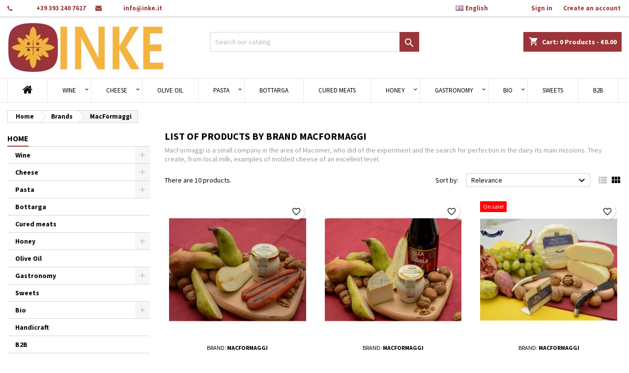

--- FILE ---
content_type: text/html; charset=utf-8
request_url: https://www.inke.it/en/brand/142-macformaggi
body_size: 22684
content:
<!doctype html>
<html lang="en">

  <head>
    
      
  <meta charset="utf-8">


  <meta http-equiv="x-ua-compatible" content="ie=edge">



  
  <title>MacFormaggi</title>
  
    
  
  <meta name="description" content="MacFormaggi - Inke Sardinian Specials - MacFormaggi is a small company in the area of Macomer, who did of the experiment and the search for perfection in the dairy its main missions">
  <meta name="keywords" content="">
    
  
                  <link rel="alternate" href="https://www.inke.it/it/brand/142-macformaggi" hreflang="it">
                  <link rel="alternate" href="https://www.inke.it/en/brand/142-macformaggi" hreflang="en-us">
                  <link rel="alternate" href="https://www.inke.it/fr/brand/142-macformaggi" hreflang="fr-fr">
                  <link rel="alternate" href="https://www.inke.it/de/brand/142-macformaggi" hreflang="de-de">
        




  <meta name="viewport" content="width=device-width, initial-scale=1">




  <link rel="icon" type="image/vnd.microsoft.icon" href="https://www.inke.it/img/favicon.ico?1751266610">
  <link rel="shortcut icon" type="image/x-icon" href="https://www.inke.it/img/favicon.ico?1751266610">




  
<link rel="font" rel="preload" as="font" type="font/woff2" crossorigin href="https://www.inke.it/themes/AngarTheme/assets/css/fonts/material_icons.woff2"/>
<link rel="font" rel="preload" as="font" type="font/woff2" crossorigin href="https://www.inke.it/themes/AngarTheme/assets/css/fonts/fontawesome-webfont.woff2?v=4.7.0"/>

  <link rel="stylesheet" rel="preload" as="style" href="https://www.inke.it/themes/AngarTheme/assets/css/theme.css" media="all" />
  <link rel="stylesheet" rel="preload" as="style" href="https://www.inke.it/themes/AngarTheme/assets/css/libs/jquery.bxslider.css" media="all" />
  <link rel="stylesheet" rel="preload" as="style" href="https://www.inke.it/themes/AngarTheme/assets/css/font-awesome.css" media="all" />
  <link rel="stylesheet" rel="preload" as="style" href="https://www.inke.it/themes/AngarTheme/assets/css/angartheme.css" media="all" />
  <link rel="stylesheet" rel="preload" as="style" href="https://www.inke.it/themes/AngarTheme/assets/css/home_modyficators.css" media="all" />
  <link rel="stylesheet" rel="preload" as="style" href="https://www.inke.it/themes/AngarTheme/assets/css/rwd.css" media="all" />
  <link rel="stylesheet" rel="preload" as="style" href="https://www.inke.it/themes/AngarTheme/assets/css/black.css" media="all" />
  <link rel="stylesheet" rel="preload" as="style" href="https://www.inke.it/modules/ps_socialfollow/views/css/ps_socialfollow.css" media="all" />
  <link rel="stylesheet" rel="preload" as="style" href="https://www.inke.it/modules/blockreassurance/views/dist/front.css" media="all" />
  <link rel="stylesheet" rel="preload" as="style" href="https://www.inke.it/themes/AngarTheme/modules/ps_searchbar/ps_searchbar.css" media="all" />
  <link rel="stylesheet" rel="preload" as="style" href="https://www.inke.it/modules/paypal/views/css/paypal_fo.css" media="all" />
  <link rel="stylesheet" rel="preload" as="style" href="https://www.inke.it/modules/productcomments/views/css/productcomments.css" media="all" />
  <link rel="stylesheet" rel="preload" as="style" href="https://www.inke.it/modules/angarbanners/views/css/hooks.css" media="all" />
  <link rel="stylesheet" rel="preload" as="style" href="https://www.inke.it/modules/angarcatproduct/views/css/at_catproduct.css" media="all" />
  <link rel="stylesheet" rel="preload" as="style" href="https://www.inke.it/modules/angarcmsdesc/views/css/angarcmsdesc.css" media="all" />
  <link rel="stylesheet" rel="preload" as="style" href="https://www.inke.it/modules/angarcmsinfo/views/css/angarcmsinfo.css" media="all" />
  <link rel="stylesheet" rel="preload" as="style" href="https://www.inke.it/modules/angarmanufacturer/views/css/at_manufacturer.css" media="all" />
  <link rel="stylesheet" rel="preload" as="style" href="https://www.inke.it/modules/angarparallax/views/css/at_parallax.css" media="all" />
  <link rel="stylesheet" rel="preload" as="style" href="https://www.inke.it/modules/angarscrolltop/views/css/angarscrolltop.css" media="all" />
  <link rel="stylesheet" rel="preload" as="style" href="https://www.inke.it/modules/codwfeeplus/views/css/style-front_17.css" media="all" />
  <link rel="stylesheet" rel="preload" as="style" href="https://www.inke.it/js/jquery/ui/themes/base/minified/jquery-ui.min.css" media="all" />
  <link rel="stylesheet" rel="preload" as="style" href="https://www.inke.it/js/jquery/ui/themes/base/minified/jquery.ui.theme.min.css" media="all" />
  <link rel="stylesheet" rel="preload" as="style" href="https://www.inke.it/themes/AngarTheme/modules/blockwishlist/public/wishlist.css" media="all" />
  <link rel="stylesheet" rel="preload" as="style" href="https://www.inke.it/themes/AngarTheme/assets/css/custom.css" media="all" />


  <link rel="stylesheet" href="https://www.inke.it/themes/AngarTheme/assets/css/theme.css" type="text/css" media="all">
  <link rel="stylesheet" href="https://www.inke.it/themes/AngarTheme/assets/css/libs/jquery.bxslider.css" type="text/css" media="all">
  <link rel="stylesheet" href="https://www.inke.it/themes/AngarTheme/assets/css/font-awesome.css" type="text/css" media="all">
  <link rel="stylesheet" href="https://www.inke.it/themes/AngarTheme/assets/css/angartheme.css" type="text/css" media="all">
  <link rel="stylesheet" href="https://www.inke.it/themes/AngarTheme/assets/css/home_modyficators.css" type="text/css" media="all">
  <link rel="stylesheet" href="https://www.inke.it/themes/AngarTheme/assets/css/rwd.css" type="text/css" media="all">
  <link rel="stylesheet" href="https://www.inke.it/themes/AngarTheme/assets/css/black.css" type="text/css" media="all">
  <link rel="stylesheet" href="https://www.inke.it/modules/ps_socialfollow/views/css/ps_socialfollow.css" type="text/css" media="all">
  <link rel="stylesheet" href="https://www.inke.it/modules/blockreassurance/views/dist/front.css" type="text/css" media="all">
  <link rel="stylesheet" href="https://www.inke.it/themes/AngarTheme/modules/ps_searchbar/ps_searchbar.css" type="text/css" media="all">
  <link rel="stylesheet" href="https://www.inke.it/modules/paypal/views/css/paypal_fo.css" type="text/css" media="all">
  <link rel="stylesheet" href="https://www.inke.it/modules/productcomments/views/css/productcomments.css" type="text/css" media="all">
  <link rel="stylesheet" href="https://www.inke.it/modules/angarbanners/views/css/hooks.css" type="text/css" media="all">
  <link rel="stylesheet" href="https://www.inke.it/modules/angarcatproduct/views/css/at_catproduct.css" type="text/css" media="all">
  <link rel="stylesheet" href="https://www.inke.it/modules/angarcmsdesc/views/css/angarcmsdesc.css" type="text/css" media="all">
  <link rel="stylesheet" href="https://www.inke.it/modules/angarcmsinfo/views/css/angarcmsinfo.css" type="text/css" media="all">
  <link rel="stylesheet" href="https://www.inke.it/modules/angarmanufacturer/views/css/at_manufacturer.css" type="text/css" media="all">
  <link rel="stylesheet" href="https://www.inke.it/modules/angarparallax/views/css/at_parallax.css" type="text/css" media="all">
  <link rel="stylesheet" href="https://www.inke.it/modules/angarscrolltop/views/css/angarscrolltop.css" type="text/css" media="all">
  <link rel="stylesheet" href="https://www.inke.it/modules/codwfeeplus/views/css/style-front_17.css" type="text/css" media="all">
  <link rel="stylesheet" href="https://www.inke.it/js/jquery/ui/themes/base/minified/jquery-ui.min.css" type="text/css" media="all">
  <link rel="stylesheet" href="https://www.inke.it/js/jquery/ui/themes/base/minified/jquery.ui.theme.min.css" type="text/css" media="all">
  <link rel="stylesheet" href="https://www.inke.it/themes/AngarTheme/modules/blockwishlist/public/wishlist.css" type="text/css" media="all">
  <link rel="stylesheet" href="https://www.inke.it/themes/AngarTheme/assets/css/custom.css" type="text/css" media="all">


<link rel="stylesheet" rel="preload" as="style" href="https://fonts.googleapis.com/css?family=Source+Sans+Pro:400,700&amp;subset=latin,latin-ext&display=block" type="text/css" media="all" />


  

  <script type="text/javascript">
        var blockwishlistController = "https:\/\/www.inke.it\/en\/module\/blockwishlist\/action";
        var cardWidgetIsEnabled = false;
        var checkoutWidgetDisplayType = "1";
        var codwfeeplus_codproductid = "2810";
        var codwfeeplus_codproductreference = "COD";
        var codwfeeplus_is17 = true;
        var originUrl = "www.inke.it";
        var payWidgetIsEnabled = false;
        var prestashop = {"cart":{"products":[],"totals":{"total":{"type":"total","label":"Total","amount":0,"value":"\u20ac0.00"},"total_including_tax":{"type":"total","label":"Total (tax incl.)","amount":0,"value":"\u20ac0.00"},"total_excluding_tax":{"type":"total","label":"Total (tax excl.)","amount":0,"value":"\u20ac0.00"}},"subtotals":{"products":{"type":"products","label":"Subtotal","amount":0,"value":"\u20ac0.00"},"discounts":null,"shipping":{"type":"shipping","label":"Shipping","amount":0,"value":""},"tax":null},"products_count":0,"summary_string":"0 items","vouchers":{"allowed":1,"added":[]},"discounts":[],"minimalPurchase":0,"minimalPurchaseRequired":""},"currency":{"id":1,"name":"Euro","iso_code":"EUR","iso_code_num":"978","sign":"\u20ac"},"customer":{"lastname":null,"firstname":null,"email":null,"birthday":null,"newsletter":null,"newsletter_date_add":null,"optin":null,"website":null,"company":null,"siret":null,"ape":null,"is_logged":false,"gender":{"type":null,"name":null},"addresses":[]},"language":{"name":"English (English)","iso_code":"en","locale":"en-US","language_code":"en-us","is_rtl":"0","date_format_lite":"m\/d\/Y","date_format_full":"m\/d\/Y H:i:s","id":2},"page":{"title":"","canonical":null,"meta":{"title":"MacFormaggi","description":"MacFormaggi - Inke Sardinian Specials - MacFormaggi is a small company in the area of Macomer, who did of the experiment and the search for perfection in the dairy its main missions","keywords":"","robots":"index"},"page_name":"manufacturer","body_classes":{"lang-en":true,"lang-rtl":false,"country-US":true,"currency-EUR":true,"layout-left-column":true,"page-manufacturer":true,"tax-display-disabled":true},"admin_notifications":[]},"shop":{"name":"INKE - Prodotti tipici sardi","logo":"https:\/\/www.inke.it\/img\/logo-1707511717.jpg","stores_icon":"https:\/\/www.inke.it\/img\/logo_stores.png","favicon":"https:\/\/www.inke.it\/img\/favicon.ico"},"urls":{"base_url":"https:\/\/www.inke.it\/","current_url":"https:\/\/www.inke.it\/en\/brand\/142-macformaggi","shop_domain_url":"https:\/\/www.inke.it","img_ps_url":"https:\/\/www.inke.it\/img\/","img_cat_url":"https:\/\/www.inke.it\/img\/c\/","img_lang_url":"https:\/\/www.inke.it\/img\/l\/","img_prod_url":"https:\/\/www.inke.it\/img\/p\/","img_manu_url":"https:\/\/www.inke.it\/img\/m\/","img_sup_url":"https:\/\/www.inke.it\/img\/su\/","img_ship_url":"https:\/\/www.inke.it\/img\/s\/","img_store_url":"https:\/\/www.inke.it\/img\/st\/","img_col_url":"https:\/\/www.inke.it\/img\/co\/","img_url":"https:\/\/www.inke.it\/themes\/AngarTheme\/assets\/img\/","css_url":"https:\/\/www.inke.it\/themes\/AngarTheme\/assets\/css\/","js_url":"https:\/\/www.inke.it\/themes\/AngarTheme\/assets\/js\/","pic_url":"https:\/\/www.inke.it\/upload\/","pages":{"address":"https:\/\/www.inke.it\/en\/address","addresses":"https:\/\/www.inke.it\/en\/addresses","authentication":"https:\/\/www.inke.it\/en\/authentication","cart":"https:\/\/www.inke.it\/en\/trolley","category":"https:\/\/www.inke.it\/en\/index.php?controller=category","cms":"https:\/\/www.inke.it\/en\/index.php?controller=cms","contact":"https:\/\/www.inke.it\/en\/contact-us","discount":"https:\/\/www.inke.it\/en\/discount","guest_tracking":"https:\/\/www.inke.it\/en\/monitoring-guest","history":"https:\/\/www.inke.it\/en\/historical-order","identity":"https:\/\/www.inke.it\/en\/identity","index":"https:\/\/www.inke.it\/en\/","my_account":"https:\/\/www.inke.it\/en\/il-mio-account","order_confirmation":"https:\/\/www.inke.it\/en\/order-confirmation","order_detail":"https:\/\/www.inke.it\/en\/index.php?controller=order-detail","order_follow":"https:\/\/www.inke.it\/en\/followed-by-order","order":"https:\/\/www.inke.it\/en\/order","order_return":"https:\/\/www.inke.it\/en\/index.php?controller=order-return","order_slip":"https:\/\/www.inke.it\/en\/order-note","pagenotfound":"https:\/\/www.inke.it\/en\/index.php?controller=pagenotfound","password":"https:\/\/www.inke.it\/en\/you-forgot-your-password","pdf_invoice":"https:\/\/www.inke.it\/en\/index.php?controller=pdf-invoice","pdf_order_return":"https:\/\/www.inke.it\/en\/index.php?controller=pdf-order-return","pdf_order_slip":"https:\/\/www.inke.it\/en\/index.php?controller=pdf-order-slip","prices_drop":"https:\/\/www.inke.it\/en\/price-reductions","product":"https:\/\/www.inke.it\/en\/index.php?controller=product","search":"https:\/\/www.inke.it\/en\/search","sitemap":"https:\/\/www.inke.it\/en\/site-map","stores":"https:\/\/www.inke.it\/en\/shops","supplier":"https:\/\/www.inke.it\/en\/suppliers","register":"https:\/\/www.inke.it\/en\/authentication?create_account=1","order_login":"https:\/\/www.inke.it\/en\/order?login=1"},"alternative_langs":{"it":"https:\/\/www.inke.it\/it\/brand\/142-macformaggi","en-us":"https:\/\/www.inke.it\/en\/brand\/142-macformaggi","fr-fr":"https:\/\/www.inke.it\/fr\/brand\/142-macformaggi","de-de":"https:\/\/www.inke.it\/de\/brand\/142-macformaggi"},"theme_assets":"\/themes\/AngarTheme\/assets\/","actions":{"logout":"https:\/\/www.inke.it\/en\/?mylogout="},"no_picture_image":{"bySize":{"small_default":{"url":"https:\/\/www.inke.it\/img\/p\/en-default-small_default.jpg","width":98,"height":98},"cart_default":{"url":"https:\/\/www.inke.it\/img\/p\/en-default-cart_default.jpg","width":125,"height":125},"home_default":{"url":"https:\/\/www.inke.it\/img\/p\/en-default-home_default.jpg","width":259,"height":259},"medium_default":{"url":"https:\/\/www.inke.it\/img\/p\/en-default-medium_default.jpg","width":452,"height":452},"large_default":{"url":"https:\/\/www.inke.it\/img\/p\/en-default-large_default.jpg","width":800,"height":800}},"small":{"url":"https:\/\/www.inke.it\/img\/p\/en-default-small_default.jpg","width":98,"height":98},"medium":{"url":"https:\/\/www.inke.it\/img\/p\/en-default-home_default.jpg","width":259,"height":259},"large":{"url":"https:\/\/www.inke.it\/img\/p\/en-default-large_default.jpg","width":800,"height":800},"legend":""}},"configuration":{"display_taxes_label":false,"display_prices_tax_incl":true,"is_catalog":false,"show_prices":true,"opt_in":{"partner":true},"quantity_discount":{"type":"discount","label":"Unit discount"},"voucher_enabled":1,"return_enabled":0},"field_required":[],"breadcrumb":{"links":[{"title":"Home","url":"https:\/\/www.inke.it\/en\/"},{"title":"Brands","url":"https:\/\/www.inke.it\/en\/manufacturers"},{"title":"MacFormaggi","url":"https:\/\/www.inke.it\/en\/brand\/142-macformaggi"}],"count":3},"link":{"protocol_link":"https:\/\/","protocol_content":"https:\/\/"},"time":1768857494,"static_token":"33f2ead60052840232a04943eaa930cc","token":"c253860571abe0869f1428f02ccb9098","debug":false};
        var prestashopFacebookAjaxController = "https:\/\/www.inke.it\/en\/module\/ps_facebook\/Ajax";
        var productsAlreadyTagged = [];
        var psemailsubscription_subscription = "https:\/\/www.inke.it\/en\/module\/ps_emailsubscription\/subscription";
        var psr_icon_color = "#F19D76";
        var removeFromWishlistUrl = "https:\/\/www.inke.it\/en\/module\/blockwishlist\/action?action=deleteProductFromWishlist";
        var wishlistAddProductToCartUrl = "https:\/\/www.inke.it\/en\/module\/blockwishlist\/action?action=addProductToCart";
        var wishlistUrl = "https:\/\/www.inke.it\/en\/module\/blockwishlist\/view";
      </script>



  
<style type="text/css">
body {
background-color: #ffffff;
font-family: "Source Sans Pro", Arial, Helvetica, sans-serif;
}

.products .product-miniature .product-title {
height: 32px;
}

.products .product-miniature .product-title a {
font-size: 14px;
line-height: 16px;
}

#content-wrapper .products .product-miniature .product-desc {
height: 36px;
}

@media (min-width: 991px) {
#home_categories ul li .cat-container {
min-height: 0px;
}
}

@media (min-width: 768px) {
#_desktop_logo {
padding-top: 12px;
padding-bottom: 0px;
}
}

nav.header-nav {
background: #ffffff;
}

nav.header-nav,
.header_sep2 #contact-link span.shop-phone,
.header_sep2 #contact-link span.shop-phone.shop-tel,
.header_sep2 #contact-link span.shop-phone:last-child,
.header_sep2 .lang_currency_top,
.header_sep2 .lang_currency_top:last-child,
.header_sep2 #_desktop_currency_selector,
.header_sep2 #_desktop_language_selector,
.header_sep2 #_desktop_user_info {
border-color: #b8b8b8;
}

#contact-link,
#contact-link a,
.lang_currency_top span.lang_currency_text,
.lang_currency_top .dropdown i.expand-more,
nav.header-nav .user-info span,
nav.header-nav .user-info a.logout,
#languages-block-top div.current,
nav.header-nav a{
color: #ffffff;
}

#contact-link span.shop-phone strong,
#contact-link span.shop-phone strong a,
.lang_currency_top span.expand-more,
nav.header-nav .user-info a.account {
color: #9c3539;
}

#contact-link span.shop-phone i {
color: #9c3539;
}

.header-top {
background: #ffffff;
}

div#search_widget form button[type=submit] {
background: #9c3539;
color: #ffffff;
}

div#search_widget form button[type=submit]:hover {
background: #9c3539;
color: #ffffff;
}


#header div#_desktop_cart .blockcart .header {
background: #9c3539;
}

#header div#_desktop_cart .blockcart .header a.cart_link {
color: #ffffff;
}


#homepage-slider .bx-wrapper .bx-pager.bx-default-pager a:hover,
#homepage-slider .bx-wrapper .bx-pager.bx-default-pager a.active{
background: #9c3539;
}

div#rwd_menu {
background: #ffffff;
}

div#rwd_menu,
div#rwd_menu a {
color: #000000;
}

div#rwd_menu,
div#rwd_menu .rwd_menu_item,
div#rwd_menu .rwd_menu_item:first-child {
border-color: #e6e6e6;
}

div#rwd_menu .rwd_menu_item:hover,
div#rwd_menu .rwd_menu_item:focus,
div#rwd_menu .rwd_menu_item a:hover,
div#rwd_menu .rwd_menu_item a:focus {
color: #ffffff;
background: #9c3539;
}

#mobile_top_menu_wrapper2 .top-menu li a:hover,
.rwd_menu_open ul.user_info li a:hover {
background: #9c3539;
color: #ffffff;
}

#_desktop_top_menu{
background: #ffffff;
}

#_desktop_top_menu,
#_desktop_top_menu > ul > li,
.menu_sep1 #_desktop_top_menu > ul > li,
.menu_sep1 #_desktop_top_menu > ul > li:last-child,
.menu_sep2 #_desktop_top_menu,
.menu_sep2 #_desktop_top_menu > ul > li,
.menu_sep2 #_desktop_top_menu > ul > li:last-child,
.menu_sep3 #_desktop_top_menu,
.menu_sep4 #_desktop_top_menu,
.menu_sep5 #_desktop_top_menu,
.menu_sep6 #_desktop_top_menu {
border-color: #e6e6e6;
}

#_desktop_top_menu > ul > li > a {
color: #000000;
}

#_desktop_top_menu > ul > li:hover > a {
color: #ffffff;
background: #9c3539;
}

.submenu1 #_desktop_top_menu .popover.sub-menu ul.top-menu li a:hover,
.submenu3 #_desktop_top_menu .popover.sub-menu ul.top-menu li a:hover,
.live_edit_0.submenu1 #_desktop_top_menu .popover.sub-menu ul.top-menu li:hover > a,
.live_edit_0.submenu3 #_desktop_top_menu .popover.sub-menu ul.top-menu li:hover > a {
background: #9c3539;
color: #ffffff;
}


#home_categories .homecat_title span {
border-color: #9c3539;
}

#home_categories ul li .homecat_name span {
background: #9c3539;
}

#home_categories ul li a.view_more {
background: #9c3539;
color: #ffffff;
border-color: #9c3539;
}

#home_categories ul li a.view_more:hover {
background: #ebaf34;
color: #333333;
border-color: #ebaf34;
}

.columns .text-uppercase a,
.columns .text-uppercase span,
.columns div#_desktop_cart .cart_index_title a,
#home_man_product .catprod_title a span {
border-color: #9c3539;
}

#index .tabs ul.nav-tabs li.nav-item a.active,
#index .tabs ul.nav-tabs li.nav-item a:hover,
.index_title a,
.index_title span {
border-color: #9c3539;
}

a.product-flags-plist span.product-flag,
a.product-flags-plist span.product-flag.new,
#home_cat_product a.product-flags-plist span.product-flag.new,
#product #content .product-flags li,
#product #content .product-flags .product-flag.new {
background: #00b0ff;
}

.products .product-miniature .product-title a,
#home_cat_product ul li .right-block .name_block a {
color: #000000;
}

.products .product-miniature span.price,
#home_cat_product ul li .product-price-and-shipping .price,
.ui-widget .search_right span.search_price,
body#view #main .wishlist-product-price {
color: #9c3539;
}

.button-container .add-to-cart:hover,
#subcart .cart-buttons .viewcart:hover,
body#view ul li.wishlist-products-item .wishlist-product-bottom .btn-primary:hover {
background: #ebaf34;
color: #333333;
border-color: #ebaf34;
}

.button-container .add-to-cart,
.button-container .add-to-cart:disabled,
#subcart .cart-buttons .viewcart,
body#view ul li.wishlist-products-item .wishlist-product-bottom .btn-primary {
background: #9c3539;
color: #ffffff;
border-color: #9c3539;
}

#home_cat_product .catprod_title span {
border-color: #9c3539;
}

#home_man .man_title span {
border-color: #9c3539;
}

div#angarinfo_block .icon_cms {
color: #9c3539;
}

.footer-container {
background: #1b1a1b;
}

.footer-container,
.footer-container .h3,
.footer-container .links .title,
.row.social_footer {
border-color: #383838;
}

.footer-container .h3 span,
.footer-container .h3 a,
.footer-container .links .title span.h3,
.footer-container .links .title a.h3 {
border-color: #9c3539;
}

.footer-container,
.footer-container .h3,
.footer-container .links .title .h3,
.footer-container a,
.footer-container li a,
.footer-container .links ul>li a {
color: #ffffff;
}

.block_newsletter .btn-newsletter {
background: #9c3539;
color: #ffffff;
}

.block_newsletter .btn-newsletter:hover {
background: #ebaf34;
color: #ffffff;
}

.footer-container .bottom-footer {
background: #000000;
border-color: #383838;
color: #ffffff;
}

.product-prices .current-price span.price {
color: #9c3539;
}

.product-add-to-cart button.btn.add-to-cart:hover {
background: #ebaf34;
color: #333333;
border-color: #ebaf34;
}

.product-add-to-cart button.btn.add-to-cart,
.product-add-to-cart button.btn.add-to-cart:disabled {
background: #9c3539;
color: #ffffff;
border-color: #9c3539;
}

#product .tabs ul.nav-tabs li.nav-item a.active,
#product .tabs ul.nav-tabs li.nav-item a:hover,
#product .index_title span,
.page-product-heading span,
body #product-comments-list-header .comments-nb {
border-color: #9c3539;
}

body .btn-primary:hover {
background: #ebaf34;
color: #ffffff;
border-color: #ebaf34;
}

body .btn-primary,
body .btn-primary.disabled,
body .btn-primary:disabled,
body .btn-primary.disabled:hover {
background: #9c3539;
color: #ffffff;
border-color: #9c3539;
}

body .btn-secondary:hover {
background: #ebaf34;
color: #000000;
border-color: #ebaf34;
}

body .btn-secondary,
body .btn-secondary.disabled,
body .btn-secondary:disabled,
body .btn-secondary.disabled:hover {
background: #9c3539;
color: #000000;
border-color: #9c3539;
}

.form-control:focus, .input-group.focus {
border-color: #dbdbdb;
outline-color: #dbdbdb;
}

body .pagination .page-list .current a,
body .pagination .page-list a:hover,
body .pagination .page-list .current a.disabled,
body .pagination .page-list .current a.disabled:hover {
color: #9c3539;
}

.page-my-account #content .links a:hover i {
color: #9c3539;
}

#scroll_top {
background: #545454;
color: #ffffff;
}

#scroll_top:hover,
#scroll_top:focus {
background: #ebaf34;
color: #ffffff;
}

</style>




    
  </head>

  <body id="manufacturer" class="lang-en country-us currency-eur layout-left-column page-manufacturer tax-display-disabled live_edit_0  ps_178 ps_178
	bg12 #ffffff bg_attatchment_fixed bg_position_tl bg_repeat_xy bg_size_initial slider_position_top slider_controls_white banners_top2 banners_top_tablets2 banners_top_phones1 banners_bottom2 banners_bottom_tablets2 banners_bottom_phones1 submenu1 pl_1col_qty_5 pl_2col_qty_3 pl_3col_qty_3 pl_1col_qty_bigtablets_3 pl_2col_qty_bigtablets_3 pl_3col_qty_bigtablets_2 pl_1col_qty_tablets_2 pl_1col_qty_phones_1 home_tabs2 pl_border_type2 32 14 16 pl_button_icon_no pl_button_qty1 pl_desc_no pl_reviews_no pl_availability_no  hide_reference_no hide_reassurance_yes product_tabs1    menu_sep2 header_sep1 slider_full_width feat_cat_style3 feat_cat4 feat_cat_bigtablets2 feat_cat_tablets2 feat_cat_phones0 all_products_yes pl_colors_yes newsletter_info_yes stickycart_yes stickymenu_yes homeicon_no pl_man_no product_hide_man_no  pl_ref_yes  mainfont_Source_Sans_Pro bg_white  not_logged  ">

    
      
    

    <main>
      
              

      <header id="header">
        
          


<!-- Google tag (gtag.js) --> 
<script async src="https://www.googletagmanager.com/gtag/js?id=G-KRTNRPDGZW"></script> 
<script> window.dataLayer = window.dataLayer || [];
 function gtag(){dataLayer.push(arguments);}
 gtag('js', new Date());
 gtag('config', 'G-KRTNRPDGZW'); 
</script>



  <div class="header-banner">
    
  </div>



  <nav class="header-nav">
    <div class="container">
      <div class="row">
          <div class="col-md-12 col-xs-12">
            <div id="_desktop_contact_link">
  <div id="contact-link">

			<span class="shop-phone contact_link">
			<a href="https://www.inke.it/en/contact-us">Contact</a>
		</span>
	
			<span class="shop-phone shop-tel">
			<i class="fa fa-phone"></i>
			<span class="shop-phone_text">Phone:</span>
			<strong><a href="tel:+39 393 240 7627 ">+39 393 240 7627 </a></strong>
		</span>
	
			<span class="shop-phone shop-email">
			<i class="fa fa-envelope"></i>
			<span class="shop-phone_text">Email:</span>
			<strong><a href="&#109;&#97;&#105;&#108;&#116;&#111;&#58;%69%6e%66%6f@%69%6e%6b%65.%69%74" >&#x69;&#x6e;&#x66;&#x6f;&#x40;&#x69;&#x6e;&#x6b;&#x65;&#x2e;&#x69;&#x74;</a></strong>
		</span>
	

  </div>
</div>


            <div id="_desktop_user_info">
  <div class="user-info">


	<ul class="user_info hidden-md-up">

		
			<li><a href="https://www.inke.it/en/il-mio-account" title="Log in to your customer account" rel="nofollow">Sign in</a></li>
			<li><a href="https://www.inke.it/en/authentication?create_account=1" title="Log in to your customer account" rel="nofollow">Create an account</a></li>

		
	</ul>


	<div class="hidden-sm-down">
		<span class="welcome">Welcome,</span>
					<a class="account" href="https://www.inke.it/en/il-mio-account" title="Log in to your customer account" rel="nofollow">Sign in</a>

			<span class="or">or</span>

			<a class="account" href="https://www.inke.it/en/authentication?create_account=1" title="Log in to your customer account" rel="nofollow">Create an account</a>
			</div>


  </div>
</div><div id="_desktop_language_selector" class="lang_currency_top">
  <div class="language-selector-wrapper">
	<div class="language-selector dropdown js-dropdown">
	  <button data-toggle="dropdown" class="hidden-sm-down2 btn-unstyle" aria-haspopup="true" aria-expanded="false" aria-label="Language dropdown">
		<img src="https://www.inke.it/img/l/2.jpg" alt="en" width="16" height="11" />
		<span class="expand-more">English</span>
		<i class="material-icons expand-more">&#xE5C5;</i>
	  </button>
	  <ul class="dropdown-menu" aria-labelledby="language-selector-label">
              <li >
          <a href="https://www.inke.it/it/brand/142-macformaggi" class="dropdown-item" data-iso-code="it"><img src="https://www.inke.it/img/l/1.jpg" alt="it" width="16" height="11" />Italiano</a>
        </li>
              <li  class="current" >
          <a href="https://www.inke.it/en/brand/142-macformaggi" class="dropdown-item" data-iso-code="en"><img src="https://www.inke.it/img/l/2.jpg" alt="en" width="16" height="11" />English</a>
        </li>
              <li >
          <a href="https://www.inke.it/fr/brand/142-macformaggi" class="dropdown-item" data-iso-code="fr"><img src="https://www.inke.it/img/l/3.jpg" alt="fr" width="16" height="11" />Français</a>
        </li>
              <li >
          <a href="https://www.inke.it/de/brand/142-macformaggi" class="dropdown-item" data-iso-code="de"><img src="https://www.inke.it/img/l/4.jpg" alt="de" width="16" height="11" />Deutsch</a>
        </li>
          </ul>
	</div>
  </div>
</div>

          </div>
      </div>
    </div>
  </nav>



  <div class="header-top">
    <div class="container">
	  <div class="row">
        <div class="col-md-4 hidden-sm-down2" id="_desktop_logo">
                            <a href="https://www.inke.it/">
                  <img class="logo img-responsive" src="https://www.inke.it/img/logo-1707511717.jpg" alt="INKE - Prodotti tipici sardi">
                </a>
                    </div>
		
<div id="_desktop_cart">

	<div class="cart_top">

		<div class="blockcart cart-preview inactive" data-refresh-url="//www.inke.it/en/module/ps_shoppingcart/ajax">
			<div class="header">
			
				<div class="cart_index_title">
					<a class="cart_link" rel="nofollow" href="//www.inke.it/en/trolley?action=show">
						<i class="material-icons shopping-cart">shopping_cart</i>
						<span class="hidden-sm-down cart_title">Cart:</span>
						<span class="cart-products-count">
							0<span> Products - €0.00</span>
						</span>
					</a>
				</div>


				<div id="subcart">

					<ul class="cart_products">

											<li>There are no more items in your cart</li>
					
										</ul>

					<ul class="cart-subtotals">

				
						<li>
							<span class="text">Shipping</span>
							<span class="value"></span>
							<span class="clearfix"></span>
						</li>

						<li>
							<span class="text">Total</span>
							<span class="value">€0.00</span>
							<span class="clearfix"></span>
						</li>

					</ul>

					<div class="cart-buttons">
						<a class="btn btn-primary viewcart" href="//www.inke.it/en/trolley?action=show">Check Out <i class="material-icons">&#xE315;</i></a>
											</div>

				</div>

			</div>
		</div>

	</div>

</div>


<!-- Block search module TOP -->
<div id="_desktop_search_widget" class="col-lg-4 col-md-4 col-sm-12 search-widget hidden-sm-down ">
	<div id="search_widget" data-search-controller-url="//www.inke.it/en/search">
		<form method="get" action="//www.inke.it/en/search">
			<input type="hidden" name="controller" value="search">
			<input type="text" name="s" value="" placeholder="Search our catalog" aria-label="Search">
			<button type="submit">
				<i class="material-icons search">&#xE8B6;</i>
				<span class="hidden-xl-down">Search</span>
			</button>
		</form>
	</div>
</div>
<!-- /Block search module TOP -->

		<div class="clearfix"></div>
	  </div>
    </div>

	<div id="rwd_menu" class="hidden-md-up">
		<div class="container">
			<div id="menu-icon2" class="rwd_menu_item"><i class="material-icons d-inline">&#xE5D2;</i></div>
			<div id="search-icon" class="rwd_menu_item"><i class="material-icons search">&#xE8B6;</i></div>
			<div id="user-icon" class="rwd_menu_item"><i class="material-icons logged">&#xE7FF;</i></div>
			<div id="_mobile_cart" class="rwd_menu_item"></div>
		</div>
		<div class="clearfix"></div>
	</div>

	<div class="container">
		<div id="mobile_top_menu_wrapper2" class="rwd_menu_open hidden-md-up" style="display:none;">
			<div class="js-top-menu mobile" id="_mobile_top_menu"></div>
		</div>

		<div id="mobile_search_wrapper" class="rwd_menu_open hidden-md-up" style="display:none;">
			<div id="_mobile_search_widget"></div>
		</div>

		<div id="mobile_user_wrapper" class="rwd_menu_open hidden-md-up" style="display:none;">
			<div id="_mobile_user_info"></div>
		</div>
	</div>
  </div>
  

<div class="menu js-top-menu position-static hidden-sm-down" id="_desktop_top_menu">
    

      <ul class="top-menu container" id="top-menu" data-depth="0">

					<li class="home_icon"><a href="https://www.inke.it/"><i class="icon-home"></i><span>Home</span></a></li>
		
	    
							<li class="category" id="category-12">
								  <a
					class="dropdown-item sf-with-ul"
					href="https://www.inke.it/en/12-wine" data-depth="0"
									  >
										  					  					  <span class="float-xs-right hidden-md-up">
						<span data-target="#top_sub_menu_9294" data-toggle="collapse" class="navbar-toggler collapse-icons">
						  <i class="material-icons add">&#xE313;</i>
						  <i class="material-icons remove">&#xE316;</i>
						</span>
					  </span>
										Wine
				  </a>
				  				  <div  class="popover sub-menu js-sub-menu collapse" id="top_sub_menu_9294">
					

      <ul class="top-menu container"  data-depth="1">

		
	    
							<li class="category" id="category-22">
								  <a
					class="dropdown-item dropdown-submenu"
					href="https://www.inke.it/en/22-red-wine" data-depth="1"
									  >
										Red wine
				  </a>
				  				</li>
							<li class="category" id="category-52">
								  <a
					class="dropdown-item dropdown-submenu"
					href="https://www.inke.it/en/52-cannonau" data-depth="1"
									  >
										Cannonau
				  </a>
				  				</li>
							<li class="category" id="category-23">
								  <a
					class="dropdown-item dropdown-submenu"
					href="https://www.inke.it/en/23-sardinian-white-wine" data-depth="1"
									  >
										Sardinian white wine
				  </a>
				  				</li>
							<li class="category" id="category-24">
								  <a
					class="dropdown-item dropdown-submenu"
					href="https://www.inke.it/en/24-sardinian-rose-wine" data-depth="1"
									  >
										Sardinian rosé wine
				  </a>
				  				</li>
							<li class="category" id="category-25">
								  <a
					class="dropdown-item dropdown-submenu"
					href="https://www.inke.it/en/25-sardinian-liqueurs-and-spirits" data-depth="1"
									  >
										Sardinian liqueurs and spirits
				  </a>
				  				</li>
							<li class="category" id="category-26">
								  <a
					class="dropdown-item dropdown-submenu"
					href="https://www.inke.it/en/26-sardinian-beer" data-depth="1"
									  >
										Sardinian Beer
				  </a>
				  				</li>
							<li class="category" id="category-49">
								  <a
					class="dropdown-item dropdown-submenu"
					href="https://www.inke.it/en/49-sparkling" data-depth="1"
									  >
										Sparkling
				  </a>
				  				</li>
							<li class="category" id="category-55">
								  <a
					class="dropdown-item dropdown-submenu"
					href="https://www.inke.it/en/55-italian-wines" data-depth="1"
									  >
										Italian wines
				  </a>
				  				</li>
			
		
      </ul>


																																	  </div>
				  				</li>
							<li class="category" id="category-13">
								  <a
					class="dropdown-item sf-with-ul"
					href="https://www.inke.it/en/13-cheese" data-depth="0"
									  >
										  					  					  <span class="float-xs-right hidden-md-up">
						<span data-target="#top_sub_menu_66585" data-toggle="collapse" class="navbar-toggler collapse-icons">
						  <i class="material-icons add">&#xE313;</i>
						  <i class="material-icons remove">&#xE316;</i>
						</span>
					  </span>
										Cheese
				  </a>
				  				  <div  class="popover sub-menu js-sub-menu collapse" id="top_sub_menu_66585">
					

      <ul class="top-menu container"  data-depth="1">

		
	    
							<li class="category" id="category-27">
								  <a
					class="dropdown-item dropdown-submenu"
					href="https://www.inke.it/en/27-pecorino-cheese" data-depth="1"
									  >
										Pecorino cheese
				  </a>
				  				</li>
							<li class="category" id="category-28">
								  <a
					class="dropdown-item dropdown-submenu"
					href="https://www.inke.it/en/28-sardinian-goats-cheese" data-depth="1"
									  >
										Sardinian goats cheese
				  </a>
				  				</li>
							<li class="category" id="category-29">
								  <a
					class="dropdown-item dropdown-submenu"
					href="https://www.inke.it/en/29-miscellaneous-sardinian-cheese" data-depth="1"
									  >
										Miscellaneous sardinian cheese
				  </a>
				  				</li>
							<li class="category" id="category-30">
								  <a
					class="dropdown-item dropdown-submenu"
					href="https://www.inke.it/en/30-various-sardinian-cheese" data-depth="1"
									  >
										Various sardinian cheese
				  </a>
				  				</li>
							<li class="category" id="category-50">
								  <a
					class="dropdown-item dropdown-submenu"
					href="https://www.inke.it/en/50-creams" data-depth="1"
									  >
										Creams
				  </a>
				  				</li>
							<li class="category" id="category-53">
								  <a
					class="dropdown-item dropdown-submenu"
					href="https://www.inke.it/en/53-sardinian-pecorino-cheese" data-depth="1"
									  >
										Sardinian pecorino cheese
				  </a>
				  				</li>
							<li class="category" id="category-54">
								  <a
					class="dropdown-item dropdown-submenu"
					href="https://www.inke.it/en/54-sardo-dop" data-depth="1"
									  >
										Sardo Dop
				  </a>
				  				</li>
			
		
      </ul>


																																	  </div>
				  				</li>
							<li class="category" id="category-18">
								  <a
					class="dropdown-item"
					href="https://www.inke.it/en/18-olive-oil" data-depth="0"
									  >
										Olive Oil
				  </a>
				  				</li>
							<li class="category" id="category-14">
								  <a
					class="dropdown-item sf-with-ul"
					href="https://www.inke.it/en/14-pasta" data-depth="0"
									  >
										  					  					  <span class="float-xs-right hidden-md-up">
						<span data-target="#top_sub_menu_2048" data-toggle="collapse" class="navbar-toggler collapse-icons">
						  <i class="material-icons add">&#xE313;</i>
						  <i class="material-icons remove">&#xE316;</i>
						</span>
					  </span>
										Pasta
				  </a>
				  				  <div  class="popover sub-menu js-sub-menu collapse" id="top_sub_menu_2048">
					

      <ul class="top-menu container"  data-depth="1">

		
	    
							<li class="category" id="category-31">
								  <a
					class="dropdown-item dropdown-submenu"
					href="https://www.inke.it/en/31-carasau-flatbread" data-depth="1"
									  >
										Carasau flatbread
				  </a>
				  				</li>
							<li class="category" id="category-32">
								  <a
					class="dropdown-item dropdown-submenu"
					href="https://www.inke.it/en/32-traditional-sardinian-pasta" data-depth="1"
									  >
										Traditional sardinian pasta
				  </a>
				  				</li>
							<li class="category" id="category-33">
								  <a
					class="dropdown-item dropdown-submenu"
					href="https://www.inke.it/en/33-sardinian-fresh-pasta" data-depth="1"
									  >
										Sardinian fresh pasta
				  </a>
				  				</li>
							<li class="category" id="category-34">
								  <a
					class="dropdown-item dropdown-submenu"
					href="https://www.inke.it/en/34-sardinian-rice" data-depth="1"
									  >
										Sardinian rice
				  </a>
				  				</li>
							<li class="category" id="category-57">
								  <a
					class="dropdown-item dropdown-submenu"
					href="https://www.inke.it/en/57-pasta-italiana" data-depth="1"
									  >
										Pasta Italiana
				  </a>
				  				</li>
			
		
      </ul>


																																	  </div>
				  				</li>
							<li class="category" id="category-15">
								  <a
					class="dropdown-item"
					href="https://www.inke.it/en/15-bottarga" data-depth="0"
									  >
										Bottarga
				  </a>
				  				</li>
							<li class="category" id="category-16">
								  <a
					class="dropdown-item"
					href="https://www.inke.it/en/16-cured-meats" data-depth="0"
									  >
										Cured meats
				  </a>
				  				</li>
							<li class="category" id="category-17">
								  <a
					class="dropdown-item sf-with-ul"
					href="https://www.inke.it/en/17-honey" data-depth="0"
									  >
										  					  					  <span class="float-xs-right hidden-md-up">
						<span data-target="#top_sub_menu_10064" data-toggle="collapse" class="navbar-toggler collapse-icons">
						  <i class="material-icons add">&#xE313;</i>
						  <i class="material-icons remove">&#xE316;</i>
						</span>
					  </span>
										Honey
				  </a>
				  				  <div  class="popover sub-menu js-sub-menu collapse" id="top_sub_menu_10064">
					

      <ul class="top-menu container"  data-depth="1">

		
	    
							<li class="category" id="category-60">
								  <a
					class="dropdown-item dropdown-submenu"
					href="https://www.inke.it/en/60-italian-honey" data-depth="1"
									  >
										Italian honey
				  </a>
				  				</li>
			
		
      </ul>


																																	  </div>
				  				</li>
							<li class="category" id="category-19">
								  <a
					class="dropdown-item sf-with-ul"
					href="https://www.inke.it/en/19-gastronomy" data-depth="0"
									  >
										  					  					  <span class="float-xs-right hidden-md-up">
						<span data-target="#top_sub_menu_17147" data-toggle="collapse" class="navbar-toggler collapse-icons">
						  <i class="material-icons add">&#xE313;</i>
						  <i class="material-icons remove">&#xE316;</i>
						</span>
					  </span>
										Gastronomy
				  </a>
				  				  <div  class="popover sub-menu js-sub-menu collapse" id="top_sub_menu_17147">
					

      <ul class="top-menu container"  data-depth="1">

		
	    
							<li class="category" id="category-35">
								  <a
					class="dropdown-item dropdown-submenu"
					href="https://www.inke.it/en/35-sardinian-sauces" data-depth="1"
									  >
										Sardinian sauces
				  </a>
				  				</li>
							<li class="category" id="category-36">
								  <a
					class="dropdown-item dropdown-submenu"
					href="https://www.inke.it/en/36-pate" data-depth="1"
									  >
										Paté
				  </a>
				  				</li>
							<li class="category" id="category-37">
								  <a
					class="dropdown-item dropdown-submenu"
					href="https://www.inke.it/en/37-sardinian-sott-oli" data-depth="1"
									  >
										Sardinian sott&#039;oli
				  </a>
				  				</li>
							<li class="category" id="category-38">
								  <a
					class="dropdown-item dropdown-submenu"
					href="https://www.inke.it/en/38-sardinian-saffron-and-spices" data-depth="1"
									  >
										Sardinian saffron and spices
				  </a>
				  				</li>
							<li class="category" id="category-61">
								  <a
					class="dropdown-item dropdown-submenu"
					href="https://www.inke.it/en/61-vegani-products-made-in-sardinia" data-depth="1"
									  >
										Vegani products made in Sardinia
				  </a>
				  				</li>
			
		
      </ul>


																																	  </div>
				  				</li>
							<li class="category" id="category-21">
								  <a
					class="dropdown-item sf-with-ul"
					href="https://www.inke.it/en/21-bio" data-depth="0"
									  >
										  					  					  <span class="float-xs-right hidden-md-up">
						<span data-target="#top_sub_menu_47124" data-toggle="collapse" class="navbar-toggler collapse-icons">
						  <i class="material-icons add">&#xE313;</i>
						  <i class="material-icons remove">&#xE316;</i>
						</span>
					  </span>
										Bio
				  </a>
				  				  <div  class="popover sub-menu js-sub-menu collapse" id="top_sub_menu_47124">
					

      <ul class="top-menu container"  data-depth="1">

		
	    
							<li class="category" id="category-40">
								  <a
					class="dropdown-item dropdown-submenu"
					href="https://www.inke.it/en/40-organic-sweets-and-jams" data-depth="1"
									  >
										Organic sweets and jams 
				  </a>
				  				</li>
							<li class="category" id="category-41">
								  <a
					class="dropdown-item dropdown-submenu"
					href="https://www.inke.it/en/41-sardinian-cheese" data-depth="1"
									  >
										Sardinian cheese
				  </a>
				  				</li>
							<li class="category" id="category-42">
								  <a
					class="dropdown-item dropdown-submenu"
					href="https://www.inke.it/en/42-sardinian-organic-honey" data-depth="1"
									  >
										Sardinian organic honey
				  </a>
				  				</li>
							<li class="category" id="category-43">
								  <a
					class="dropdown-item dropdown-submenu"
					href="https://www.inke.it/en/43-oil-and-gastronomy" data-depth="1"
									  >
										Oil and gastronomy
				  </a>
				  				</li>
							<li class="category" id="category-44">
								  <a
					class="dropdown-item dropdown-submenu"
					href="https://www.inke.it/en/44-bread-and-pasta" data-depth="1"
									  >
										Bread and pasta
				  </a>
				  				</li>
							<li class="category" id="category-45">
								  <a
					class="dropdown-item dropdown-submenu sf-with-ul"
					href="https://www.inke.it/en/45-organic-sardinian-wines" data-depth="1"
									  >
										  					  					  <span class="float-xs-right hidden-md-up">
						<span data-target="#top_sub_menu_16577" data-toggle="collapse" class="navbar-toggler collapse-icons">
						  <i class="material-icons add">&#xE313;</i>
						  <i class="material-icons remove">&#xE316;</i>
						</span>
					  </span>
										Organic sardinian wines
				  </a>
				  				  <div  class="collapse" id="top_sub_menu_16577">
					

      <ul class="top-menu container"  data-depth="2">

		
	    
							<li class="category" id="category-46">
								  <a
					class="dropdown-item"
					href="https://www.inke.it/en/46-organic-sardinian-white-wines" data-depth="2"
									  >
										Organic sardinian white wines
				  </a>
				  				</li>
							<li class="category" id="category-47">
								  <a
					class="dropdown-item"
					href="https://www.inke.it/en/47-organic-sardinian-red-wines" data-depth="2"
									  >
										Organic Sardinian red wines
				  </a>
				  				</li>
							<li class="category" id="category-48">
								  <a
					class="dropdown-item"
					href="https://www.inke.it/en/48-sardinian-spirits-and-liqueurs" data-depth="2"
									  >
										Sardinian spirits and liqueurs 
				  </a>
				  				</li>
			
		
      </ul>


									  </div>
				  				</li>
			
		
      </ul>


																																	  </div>
				  				</li>
							<li class="category" id="category-20">
								  <a
					class="dropdown-item"
					href="https://www.inke.it/en/20-sweets" data-depth="0"
									  >
										Sweets
				  </a>
				  				</li>
							<li class="category" id="category-56">
								  <a
					class="dropdown-item"
					href="https://www.inke.it/en/56-b2b" data-depth="0"
									  >
										B2B
				  </a>
				  				</li>
			
		
      </ul>


    <div class="clearfix"></div>
</div>

    <div class="displayNavFullWidth_container">
								    </div>
    
        
      </header>

      
        
<aside id="notifications">
  <div class="container">
    
    
    
      </div>
</aside>
      

      
                          
      <section id="wrapper">
        
        <div class="container">
			
										
			<div class="row">
			  			  
				<nav data-depth="3" class="breadcrumb hidden-sm-down">
  <ol itemscope itemtype="http://schema.org/BreadcrumbList">
          
        <li itemprop="itemListElement" itemscope itemtype="http://schema.org/ListItem">
          <a itemprop="item" href="https://www.inke.it/en/">
            <span itemprop="name">Home</span>
          </a>
          <meta itemprop="position" content="1">
        </li>
      
          
        <li itemprop="itemListElement" itemscope itemtype="http://schema.org/ListItem">
          <a itemprop="item" href="https://www.inke.it/en/manufacturers">
            <span itemprop="name">Brands</span>
          </a>
          <meta itemprop="position" content="2">
        </li>
      
          
        <li itemprop="itemListElement" itemscope itemtype="http://schema.org/ListItem">
          <a itemprop="item" href="https://www.inke.it/en/brand/142-macformaggi">
            <span itemprop="name">MacFormaggi</span>
          </a>
          <meta itemprop="position" content="3">
        </li>
      
      </ol>
</nav>
			  
			  
			  
				<div id="left-column" class="columns col-xs-12 col-sm-4 col-md-3">
				  				  



<div class="block-categories block">
		<div class="h6 text-uppercase facet-label">
		<a href="https://www.inke.it/en/2-home" title="Categories">Home</a>
	</div>

    <div class="block_content">
		<ul class="tree dhtml">
			
  <li id="cat_id_12"><a href="https://www.inke.it/en/12-wine" >Wine</a><ul>
  <li id="cat_id_22"><a href="https://www.inke.it/en/22-red-wine" >Red wine</a></li><li id="cat_id_52"><a href="https://www.inke.it/en/52-cannonau" >Cannonau</a></li><li id="cat_id_23"><a href="https://www.inke.it/en/23-sardinian-white-wine" >Sardinian white wine</a></li><li id="cat_id_24"><a href="https://www.inke.it/en/24-sardinian-rose-wine" >Sardinian rosé wine</a></li><li id="cat_id_25"><a href="https://www.inke.it/en/25-sardinian-liqueurs-and-spirits" >Sardinian liqueurs and spirits</a></li><li id="cat_id_26"><a href="https://www.inke.it/en/26-sardinian-beer" >Sardinian Beer</a></li><li id="cat_id_49"><a href="https://www.inke.it/en/49-sparkling" >Sparkling</a></li><li id="cat_id_55"><a href="https://www.inke.it/en/55-italian-wines" >Italian wines</a></li></ul></li><li id="cat_id_13"><a href="https://www.inke.it/en/13-cheese" >Cheese</a><ul>
  <li id="cat_id_27"><a href="https://www.inke.it/en/27-pecorino-cheese" >Pecorino cheese</a></li><li id="cat_id_28"><a href="https://www.inke.it/en/28-sardinian-goats-cheese" >Sardinian goats cheese</a></li><li id="cat_id_29"><a href="https://www.inke.it/en/29-miscellaneous-sardinian-cheese" >Miscellaneous sardinian cheese</a></li><li id="cat_id_30"><a href="https://www.inke.it/en/30-various-sardinian-cheese" >Various sardinian cheese</a></li><li id="cat_id_50"><a href="https://www.inke.it/en/50-creams" >Creams</a></li><li id="cat_id_53"><a href="https://www.inke.it/en/53-sardinian-pecorino-cheese" >Sardinian pecorino cheese</a></li><li id="cat_id_54"><a href="https://www.inke.it/en/54-sardo-dop" >Sardo Dop</a></li></ul></li><li id="cat_id_14"><a href="https://www.inke.it/en/14-pasta" >Pasta</a><ul>
  <li id="cat_id_31"><a href="https://www.inke.it/en/31-carasau-flatbread" >Carasau flatbread</a></li><li id="cat_id_32"><a href="https://www.inke.it/en/32-traditional-sardinian-pasta" >Traditional sardinian pasta</a></li><li id="cat_id_33"><a href="https://www.inke.it/en/33-sardinian-fresh-pasta" >Sardinian fresh pasta</a></li><li id="cat_id_34"><a href="https://www.inke.it/en/34-sardinian-rice" >Sardinian rice</a></li><li id="cat_id_57"><a href="https://www.inke.it/en/57-pasta-italiana" >Pasta Italiana</a></li></ul></li><li id="cat_id_15"><a href="https://www.inke.it/en/15-bottarga" >Bottarga</a></li><li id="cat_id_16"><a href="https://www.inke.it/en/16-cured-meats" >Cured meats</a></li><li id="cat_id_17"><a href="https://www.inke.it/en/17-honey" >Honey</a><ul>
  <li id="cat_id_60"><a href="https://www.inke.it/en/60-italian-honey" >Italian honey</a></li></ul></li><li id="cat_id_18"><a href="https://www.inke.it/en/18-olive-oil" >Olive Oil</a></li><li id="cat_id_19"><a href="https://www.inke.it/en/19-gastronomy" >Gastronomy</a><ul>
  <li id="cat_id_35"><a href="https://www.inke.it/en/35-sardinian-sauces" >Sardinian sauces</a></li><li id="cat_id_36"><a href="https://www.inke.it/en/36-pate" >Paté</a></li><li id="cat_id_37"><a href="https://www.inke.it/en/37-sardinian-sott-oli" >Sardinian sott&#039;oli</a></li><li id="cat_id_38"><a href="https://www.inke.it/en/38-sardinian-saffron-and-spices" >Sardinian saffron and spices</a></li><li id="cat_id_61"><a href="https://www.inke.it/en/61-vegani-products-made-in-sardinia" >Vegani products made in Sardinia</a></li></ul></li><li id="cat_id_20"><a href="https://www.inke.it/en/20-sweets" >Sweets</a></li><li id="cat_id_21"><a href="https://www.inke.it/en/21-bio" >Bio</a><ul>
  <li id="cat_id_40"><a href="https://www.inke.it/en/40-organic-sweets-and-jams" >Organic sweets and jams </a></li><li id="cat_id_41"><a href="https://www.inke.it/en/41-sardinian-cheese" >Sardinian cheese</a></li><li id="cat_id_42"><a href="https://www.inke.it/en/42-sardinian-organic-honey" >Sardinian organic honey</a></li><li id="cat_id_43"><a href="https://www.inke.it/en/43-oil-and-gastronomy" >Oil and gastronomy</a></li><li id="cat_id_44"><a href="https://www.inke.it/en/44-bread-and-pasta" >Bread and pasta</a></li><li id="cat_id_45"><a href="https://www.inke.it/en/45-organic-sardinian-wines" >Organic sardinian wines</a><ul>
  <li id="cat_id_46"><a href="https://www.inke.it/en/46-organic-sardinian-white-wines" >Organic sardinian white wines</a></li><li id="cat_id_47"><a href="https://www.inke.it/en/47-organic-sardinian-red-wines" >Organic Sardinian red wines</a></li><li id="cat_id_48"><a href="https://www.inke.it/en/48-sardinian-spirits-and-liqueurs" >Sardinian spirits and liqueurs </a></li></ul></li></ul></li><li id="cat_id_51"><a href="https://www.inke.it/en/51-handicraft" >Handicraft</a></li><li id="cat_id_56"><a href="https://www.inke.it/en/56-b2b" >B2B</a></li><li id="cat_id_58"><a href="https://www.inke.it/en/58-italy" >Italy</a></li>
		</ul>
	</div>

</div><div id="search_filters_brands" class="block">
  <section class="facet">
        <div class="h6 text-uppercase facet-label">
      		<a href="https://www.inke.it/en/manufacturers" title="Brands">Brands</a>
	      </div>
    <div class="block_content ">
              
<form action="#">
  <select onchange="this.options[this.selectedIndex].value && (window.location = this.options[this.selectedIndex].value);">
    <option value="">All brands</option>
          <option value="https://www.inke.it/en/brand/58-6mura">6Mura</option>
          <option value="https://www.inke.it/en/brand/61-agricola-punica">Agricola Punica</option>
          <option value="https://www.inke.it/en/brand/1059-agricola-soi">Agricola Soi</option>
          <option value="https://www.inke.it/en/brand/1049-agricura">Agricura</option>
          <option value="https://www.inke.it/en/brand/1077-alba-spanedda">Alba &amp; Spanedda</option>
          <option value="https://www.inke.it/en/brand/60-altea-illotto">Altea Illotto</option>
          <option value="https://www.inke.it/en/brand/1105-althunnus-tonnare-sulcitane-srl">Althunnus Tonnare Sulcitane Srl</option>
          <option value="https://www.inke.it/en/brand/1091-amo-la-pasta">Amo la pasta</option>
          <option value="https://www.inke.it/en/brand/111-antichi-gesti">Antichi Gesti</option>
          <option value="https://www.inke.it/en/brand/47-antichi-poderi">Antichi Poderi</option>
          <option value="https://www.inke.it/en/brand/1097-antichi-vigneti-manca">Antichi Vigneti Manca</option>
          <option value="https://www.inke.it/en/brand/100-antonietta-cuozzo">Antonietta Cuozzo</option>
          <option value="https://www.inke.it/en/brand/133-antonio-bussu">Antonio Bussu</option>
          <option value="https://www.inke.it/en/brand/1089-apicoltura-vargiu">Apicoltura Vargiu</option>
          <option value="https://www.inke.it/en/brand/37-apinath">Apinath</option>
          <option value="https://www.inke.it/en/brand/113-araj">Araj</option>
          <option value="https://www.inke.it/en/brand/122-aranginu">Aranginu</option>
          <option value="https://www.inke.it/en/brand/1094-arbaree">Arbarée</option>
          <option value="https://www.inke.it/en/brand/65-argiolas">Argiolas</option>
          <option value="https://www.inke.it/en/brand/1018-argiolas-formaggi">Argiolas Formaggi</option>
          <option value="https://www.inke.it/en/brand/150-atlantis-terre-di-sardegna">Atlantis Terre di Sardegna</option>
          <option value="https://www.inke.it/en/brand/1022-audarya">Audarya</option>
          <option value="https://www.inke.it/en/brand/14-azienda-agricola-cau">Azienda Agricola Cau</option>
          <option value="https://www.inke.it/en/brand/1087-azienda-agricola-fima">Azienda Agricola Fima </option>
          <option value="https://www.inke.it/en/brand/21-azienda-agricola-orgosa">Azienda Agricola Orgosa</option>
          <option value="https://www.inke.it/en/brand/1052-azienda-agricola-pab-e-is-tellasa">Azienda agricola Pab&#039;e is Tellasa</option>
          <option value="https://www.inke.it/en/brand/108-azienda-agricola-passiu">Azienda Agricola Passiu</option>
          <option value="https://www.inke.it/en/brand/85-azienda-agricola-pusole">Azienda Agricola Pusole</option>
          <option value="https://www.inke.it/en/brand/1108-azienda-apistica-monte-tamara">Azienda Apistica Monte Tamara</option>
          <option value="https://www.inke.it/en/brand/3-azienda-vitinvinicola-francesco-fiori">Azienda Vitinvinicola Francesco Fiori</option>
          <option value="https://www.inke.it/en/brand/82-barley">Barley</option>
          <option value="https://www.inke.it/en/brand/1041-bentesali">Bentesali</option>
          <option value="https://www.inke.it/en/brand/81-birra-lara">Birra Lara</option>
          <option value="https://www.inke.it/en/brand/135-birrificio-marduk">Birrificio Marduk</option>
          <option value="https://www.inke.it/en/brand/1024-birrificio-mezzavia">Birrificio Mezzavia</option>
          <option value="https://www.inke.it/en/brand/1056-birrificio-rubiu">Birrificio Rubiu</option>
          <option value="https://www.inke.it/en/brand/1098-bontas-sapori-del-sinis">Bontas - Sapori del Sinis</option>
          <option value="https://www.inke.it/en/brand/1043-bottarga-fabrizio-perra">Bottarga Fabrizio Perra</option>
          <option value="https://www.inke.it/en/brand/42-bresca-dorada">Bresca Dorada</option>
          <option value="https://www.inke.it/en/brand/38-brisi">Brisi</option>
          <option value="https://www.inke.it/en/brand/1068-cantina-carboni">Cantina Carboni</option>
          <option value="https://www.inke.it/en/brand/147-cantina-castiglia">Cantina Castiglia</option>
          <option value="https://www.inke.it/en/brand/4-cantina-deaddis">Cantina Deaddis</option>
          <option value="https://www.inke.it/en/brand/50-cantina-del-bovale">Cantina del Bovale</option>
          <option value="https://www.inke.it/en/brand/15-cantina-del-giogantinu">Cantina del Giogantinu</option>
          <option value="https://www.inke.it/en/brand/1119-cantina-del-vermentino">Cantina del Vermentino</option>
          <option value="https://www.inke.it/en/brand/84-cantina-della-vernaccia">Cantina della Vernaccia</option>
          <option value="https://www.inke.it/en/brand/1055-cantina-di-dolianova">Cantina di Dolianova</option>
          <option value="https://www.inke.it/en/brand/1040-cantina-di-dorgali">Cantina di Dorgali</option>
          <option value="https://www.inke.it/en/brand/1080-cantina-di-mogoro">Cantina di Mogoro</option>
          <option value="https://www.inke.it/en/brand/49-cantina-di-samugheo">Cantina di Samugheo</option>
          <option value="https://www.inke.it/en/brand/71-cantina-di-santadi">Cantina di Santadi</option>
          <option value="https://www.inke.it/en/brand/67-cantina-di-sorso">Cantina di Sorso</option>
          <option value="https://www.inke.it/en/brand/16-cantina-gallura">Cantina Gallura</option>
          <option value="https://www.inke.it/en/brand/149-cantina-grappolo-d-oro">Cantina Grappolo d&#039;oro</option>
          <option value="https://www.inke.it/en/brand/51-cantina-lilliu">Cantina Lilliu</option>
          <option value="https://www.inke.it/en/brand/144-cantina-mesa">Cantina Mesa</option>
          <option value="https://www.inke.it/en/brand/1037-cantina-pumari">Cantina Pumarì </option>
          <option value="https://www.inke.it/en/brand/1039-cantina-tondini">Cantina Tondini</option>
          <option value="https://www.inke.it/en/brand/1076-cantine-di-orgosolo">Cantine di Orgosolo</option>
          <option value="https://www.inke.it/en/brand/1121-cantine-paulis">Cantine Paulis</option>
          <option value="https://www.inke.it/en/brand/1044-cao-formaggi">Cao Formaggi</option>
          <option value="https://www.inke.it/en/brand/5-carpante">Carpante</option>
          <option value="https://www.inke.it/en/brand/6-casa-fadda">Casa Fadda</option>
          <option value="https://www.inke.it/en/brand/1054-caseificio-di-oliena">Caseificio di Oliena</option>
          <option value="https://www.inke.it/en/brand/1120-caseificio-silvio-boi">Caseificio Silvio Boi</option>
          <option value="https://www.inke.it/en/brand/1038-cherchi">Cherchi</option>
          <option value="https://www.inke.it/en/brand/23-colle-nivera">Colle Nivera</option>
          <option value="https://www.inke.it/en/brand/145-consorzio-san-michele">Consorzio San Michele</option>
          <option value="https://www.inke.it/en/brand/70-contini">Contini</option>
          <option value="https://www.inke.it/en/brand/146-cooperativa-27-febbraio">Cooperativa 27 Febbraio</option>
          <option value="https://www.inke.it/en/brand/7-cooperativa-san-pasquale">Cooperativa San Pasquale</option>
          <option value="https://www.inke.it/en/brand/114-corona">Corona</option>
          <option value="https://www.inke.it/en/brand/140-corte-olias">Corte Olias</option>
          <option value="https://www.inke.it/en/brand/66-distillerie-lussurgesi">Distillerie Lussurgesi</option>
          <option value="https://www.inke.it/en/brand/1065-ecopasta-pasta-fresca-artigianale">Ecopasta - pasta fresca artigianale</option>
          <option value="https://www.inke.it/en/brand/1036-enrico-esu">Enrico Esu</option>
          <option value="https://www.inke.it/en/brand/24-erkiles">Erkiles</option>
          <option value="https://www.inke.it/en/brand/126-fadda-srl">Fadda Srl</option>
          <option value="https://www.inke.it/en/brand/62-famiglia-orro">Famiglia Orro</option>
          <option value="https://www.inke.it/en/brand/130-fattoria-della-gioia">Fattoria della Gioia</option>
          <option value="https://www.inke.it/en/brand/1106-fattorie-gennargentu-srl">Fattorie Gennargentu SRL</option>
          <option value="https://www.inke.it/en/brand/1062-ferruccio-deiana">Ferruccio Deiana</option>
          <option value="https://www.inke.it/en/brand/1050-fertas">Fertas</option>
          <option value="https://www.inke.it/en/brand/148-fittiloghe">Fittiloghe</option>
          <option value="https://www.inke.it/en/brand/118-floris">Floris</option>
          <option value="https://www.inke.it/en/brand/1109-formaggi-picciau">Formaggi Picciau</option>
          <option value="https://www.inke.it/en/brand/25-fradiles">Fradiles</option>
          <option value="https://www.inke.it/en/brand/1063-francesco-ibba">Francesco Ibba</option>
          <option value="https://www.inke.it/en/brand/1066-fratelli-puddu-vitivinicola-oliena">Fratelli Puddu  Vitivinicola Oliena</option>
          <option value="https://www.inke.it/en/brand/26-gabbas">Gabbas</option>
          <option value="https://www.inke.it/en/brand/1069-galavera">Galavera</option>
          <option value="https://www.inke.it/en/brand/1095-garagisti-di-sorgono">Garagisti di Sorgono</option>
          <option value="https://www.inke.it/en/brand/1067-gariga">Gariga</option>
          <option value="https://www.inke.it/en/brand/127-gavinuccio-turra">Gavinuccio Turra</option>
          <option value="https://www.inke.it/en/brand/91-giampaolo-piu">Giampaolo Piu</option>
          <option value="https://www.inke.it/en/brand/1017-gicappa">Gicappa</option>
          <option value="https://www.inke.it/en/brand/1046-gioire-bio">GioIre Bio</option>
          <option value="https://www.inke.it/en/brand/125-giovanni-borrodde">Giovanni Borrodde</option>
          <option value="https://www.inke.it/en/brand/27-giovanni-montisci">Giovanni Montisci</option>
          <option value="https://www.inke.it/en/brand/8-giuseppe-brozzu">Giuseppe Brozzu</option>
          <option value="https://www.inke.it/en/brand/28-giuseppe-sedilesu">Giuseppe Sedilesu</option>
          <option value="https://www.inke.it/en/brand/1122-gusti-pregiati">Gusti Pregiati</option>
          <option value="https://www.inke.it/en/brand/1053-hemp-factory">Hemp Factory</option>
          <option value="https://www.inke.it/en/brand/107-i-ferrari">I Ferrari</option>
          <option value="https://www.inke.it/en/brand/1071-il-pastificio-dei-profeti">Il Pastificio dei Profeti</option>
          <option value="https://www.inke.it/en/brand/29-il-vecchio-forno">Il Vecchio Forno</option>
          <option value="https://www.inke.it/en/brand/101-inke">Inke</option>
          <option value="https://www.inke.it/en/brand/110-is-marraconis-fibaus">Is Marraconis Fibaus</option>
          <option value="https://www.inke.it/en/brand/1045-ittica-cabras">Ittica Cabras</option>
          <option value="https://www.inke.it/en/brand/17-jankara">Jankara</option>
          <option value="https://www.inke.it/en/brand/116-kentos">Kentos</option>
          <option value="https://www.inke.it/en/brand/1075-l-isola-dei-sapori-tartufo-di-laconi">L&#039;Isola dei Sapori - tartufo di Laconi</option>
          <option value="https://www.inke.it/en/brand/1102-la-fattoria-della-mandorla">La Fattoria della Mandorla</option>
          <option value="https://www.inke.it/en/brand/9-la-genuina">La Genuina</option>
          <option value="https://www.inke.it/en/brand/83-la-volpe-e-il-luppolo">La volpe e il luppolo</option>
          <option value="https://www.inke.it/en/brand/1107-lacesa-latteria-centro-sardegna">Lacesa - Latteria centro Sardegna</option>
          <option value="https://www.inke.it/en/brand/1083-leda">Ledà</option>
          <option value="https://www.inke.it/en/brand/18-li-duni">Li Duni</option>
          <option value="https://www.inke.it/en/brand/1114-liquori-chloe">Liquori Chloe</option>
          <option value="https://www.inke.it/en/brand/1088-livegreen">Livegreen</option>
          <option value="https://www.inke.it/en/brand/72-lucio-nunzia-liquori-riola">Lucio &amp; Nunzia Liquori - Riola</option>
          <option value="https://www.inke.it/en/brand/10-luigi-biddau">Luigi Biddau</option>
          <option value="https://www.inke.it/en/brand/1115-lape-sarda-aresu">L’Ape Sarda Aresu</option>
          <option value="https://www.inke.it/en/brand/1118-lisola-del-miele">L’isola del Miele</option>
          <option value="https://www.inke.it/en/brand/1016-macelleria-sassu">Macelleria Sassu</option>
          <option value="https://www.inke.it/en/brand/142-macformaggi">MacFormaggi</option>
          <option value="https://www.inke.it/en/brand/1032-madrigali-gluten-free-carasau-bread">Madrigali - Gluten free carasau bread</option>
          <option value="https://www.inke.it/en/brand/1051-mamalu-miele-sardo">Mamalù - Miele sardo</option>
          <option value="https://www.inke.it/en/brand/1025-mammai">Mammai</option>
          <option value="https://www.inke.it/en/brand/1103-miele-su-sentiu">Miele Su Sentiu</option>
          <option value="https://www.inke.it/en/brand/1093-mieleria-toscana">Mieleria Toscana</option>
          <option value="https://www.inke.it/en/brand/120-mieli-manias">Mieli Manias</option>
          <option value="https://www.inke.it/en/brand/48-mielica-aresu">Mielica Aresu</option>
          <option value="https://www.inke.it/en/brand/90-monte-accas">Monte Accas</option>
          <option value="https://www.inke.it/en/brand/69-mora-memo">Mora &amp; Memo</option>
          <option value="https://www.inke.it/en/brand/46-mulleri">Mulleri</option>
          <option value="https://www.inke.it/en/brand/19-murales">Murales</option>
          <option value="https://www.inke.it/en/brand/1030-murgia-formaggi">Murgia Formaggi</option>
          <option value="https://www.inke.it/en/brand/1061-myrsine-liquori">Myrsine Liquori</option>
          <option value="https://www.inke.it/en/brand/128-nexus-lab">Nexus Lab</option>
          <option value="https://www.inke.it/en/brand/102-nino-vacca">Nino Vacca</option>
          <option value="https://www.inke.it/en/brand/1104-nostos">Nostos</option>
          <option value="https://www.inke.it/en/brand/1021-nuova-agricola-san-paolo">Nuova Agricola San Paolo</option>
          <option value="https://www.inke.it/en/brand/1099-nuova-sarda-industria-casearia-srl">Nuova Sarda Industria Casearia Srl</option>
          <option value="https://www.inke.it/en/brand/95-nuovo-consorzio-cooperative-pontis">Nuovo Consorzio Cooperative Pontis</option>
          <option value="https://www.inke.it/en/brand/97-oleificio-corrias">Oleificio Corrias</option>
          <option value="https://www.inke.it/en/brand/132-oleificio-peddio">Oleificio Peddio</option>
          <option value="https://www.inke.it/en/brand/98-oleificio-sociale-di-seneghe">Oleificio Sociale di Seneghe</option>
          <option value="https://www.inke.it/en/brand/74-pala">Pala</option>
          <option value="https://www.inke.it/en/brand/138-panificio-fancellu-salvatore">Panificio Fancellu Salvatore </option>
          <option value="https://www.inke.it/en/brand/104-panificio-pau">Panificio Pau</option>
          <option value="https://www.inke.it/en/brand/30-panificio-urru-maria-rosa">Panificio Urru Maria Rosa</option>
          <option value="https://www.inke.it/en/brand/1117-pasta-marilungo">Pasta Marilungo</option>
          <option value="https://www.inke.it/en/brand/99-pasticceria-deligia">Pasticceria Deligia</option>
          <option value="https://www.inke.it/en/brand/1116-pastificio-artigiano-luxoro">Pastificio Artigiano Luxoro</option>
          <option value="https://www.inke.it/en/brand/1074-pastificio-artinpasta">Pastificio Artinpasta</option>
          <option value="https://www.inke.it/en/brand/112-pastificio-santa-margherita">Pastificio Santa Margherita</option>
          <option value="https://www.inke.it/en/brand/1085-pastificio-trigale">Pastificio Trigale</option>
          <option value="https://www.inke.it/en/brand/139-peano">Peano</option>
          <option value="https://www.inke.it/en/brand/1073-piacere-puro">Piacere Puro</option>
          <option value="https://www.inke.it/en/brand/1110-pinna-formaggi-sardi-nel-mondo">Pinna Formaggi Sardi nel mondo</option>
          <option value="https://www.inke.it/en/brand/1060-prodotti-di-barbagia">Prodotti di Barbagia </option>
          <option value="https://www.inke.it/en/brand/1028-pure-sardinia">Pure Sardinia</option>
          <option value="https://www.inke.it/en/brand/45-quartomoro">Quartomoro</option>
          <option value="https://www.inke.it/en/brand/1079-rau-dolciaria">Rau Dolciaria</option>
          <option value="https://www.inke.it/en/brand/31-res-dimidia">Res Dimidia</option>
          <option value="https://www.inke.it/en/brand/129-risoristano">Risoristano</option>
          <option value="https://www.inke.it/en/brand/123-roberto-logias">Roberto Logias</option>
          <option value="https://www.inke.it/en/brand/1072-rovajo">Rovajo</option>
          <option value="https://www.inke.it/en/brand/92-s-ambasciada-sarda">S&#039;Ambasciada Sarda</option>
          <option value="https://www.inke.it/en/brand/117-s-atra-sardigna">S&#039;atra Sardigna</option>
          <option value="https://www.inke.it/en/brand/1092-sa-lorighitta-longa">Sa Lorighitta Longa</option>
          <option value="https://www.inke.it/en/brand/32-sa-marchesa">Sa Marchesa</option>
          <option value="https://www.inke.it/en/brand/141-sa-marigosa">Sa Marigosa</option>
          <option value="https://www.inke.it/en/brand/1086-sa-mola">Sa Mola</option>
          <option value="https://www.inke.it/en/brand/1096-sa-raja">Sa Raja</option>
          <option value="https://www.inke.it/en/brand/86-salto-di-coloras">Salto di Coloras</option>
          <option value="https://www.inke.it/en/brand/34-salumificio-lilliu">Salumificio Lilliu</option>
          <option value="https://www.inke.it/en/brand/1070-salumificio-monte-arci">Salumificio Monte Arci</option>
          <option value="https://www.inke.it/en/brand/1057-santa-ittoria">Santa Ittoria</option>
          <option value="https://www.inke.it/en/brand/96-sarda-affumicati">Sarda Affumicati</option>
          <option value="https://www.inke.it/en/brand/1111-sardaformaggi-spa">Sardaformaggi S.P.A.</option>
          <option value="https://www.inke.it/en/brand/103-sardelizia">Sardelizia</option>
          <option value="https://www.inke.it/en/brand/11-sardinia-wines">Sardinia Wines</option>
          <option value="https://www.inke.it/en/brand/73-sardus-pater">Sardus Pater</option>
          <option value="https://www.inke.it/en/brand/1031-sella-mosca">Sella &amp; Mosca</option>
          <option value="https://www.inke.it/en/brand/143-sepi">Sepi</option>
          <option value="https://www.inke.it/en/brand/1027-siddura">Siddura</option>
          <option value="https://www.inke.it/en/brand/1082-silvio-carta">Silvio Carta</option>
          <option value="https://www.inke.it/en/brand/124-societa-agricola-alzanatolu">Società agricola Alzanatolu</option>
          <option value="https://www.inke.it/en/brand/119-societa-agricola-meigamma">Società Agricola Meigamma</option>
          <option value="https://www.inke.it/en/brand/137-sos-molinos">Sos Molinos</option>
          <option value="https://www.inke.it/en/brand/1033-spanu-bottarga">Spanu Bottarga</option>
          <option value="https://www.inke.it/en/brand/106-sperandri">Sperandri</option>
          <option value="https://www.inke.it/en/brand/1020-spirito-sardo">Spirito Sardo</option>
          <option value="https://www.inke.it/en/brand/87-stefano-pippia">Stefano Pippia</option>
          <option value="https://www.inke.it/en/brand/1081-stefano-rocca-bottarga">Stefano Rocca Bottarga</option>
          <option value="https://www.inke.it/en/brand/94-su-grabiolu">Su Grabiolu</option>
          <option value="https://www.inke.it/en/brand/131-su-guttiau">Su Guttiau</option>
          <option value="https://www.inke.it/en/brand/89-su-pranu">Su Pranu</option>
          <option value="https://www.inke.it/en/brand/36-su-sirboni">Su Sirboni</option>
          <option value="https://www.inke.it/en/brand/1047-su-zichi-dettori">Su Zichi - Dettori</option>
          <option value="https://www.inke.it/en/brand/52-su-entu">Su&#039;Entu</option>
          <option value="https://www.inke.it/en/brand/1084-sulky-liquori">Sulky liquori</option>
          <option value="https://www.inke.it/en/brand/1112-sunalle-il-vecchio-forno-di-fonni">Sunalle | Il Vecchio Forno di Fonni</option>
          <option value="https://www.inke.it/en/brand/12-tanda-spada">Tanda &amp; Spada</option>
          <option value="https://www.inke.it/en/brand/56-tema">Tema</option>
          <option value="https://www.inke.it/en/brand/1123-tenuta-massone-mannu">Tenuta Massone Mannu</option>
          <option value="https://www.inke.it/en/brand/13-tenute-dettori">Tenute Dettori</option>
          <option value="https://www.inke.it/en/brand/136-tenute-olbios">Tenute Olbios</option>
          <option value="https://www.inke.it/en/brand/1023-terrantiga">Terrantiga</option>
          <option value="https://www.inke.it/en/brand/93-tharros-pesca">Tharros Pesca</option>
          <option value="https://www.inke.it/en/brand/54-u-tabarka">U-Tabarka</option>
          <option value="https://www.inke.it/en/brand/1101-unione-dei-pastori-di-nurri">Unione dei pastori di Nurri</option>
          <option value="https://www.inke.it/en/brand/1100-veghu-vegan-products">Veghù - Vegan products</option>
          <option value="https://www.inke.it/en/brand/1078-vigna-du-bertin">Vigna Du Bertin</option>
          <option value="https://www.inke.it/en/brand/20-vigne-surrau">Vigne Surrau</option>
          <option value="https://www.inke.it/en/brand/53-vigneti-zicca">Vigneti Zicca</option>
          <option value="https://www.inke.it/en/brand/41-vigneto-santu-teru">Vigneto Santu Teru</option>
          <option value="https://www.inke.it/en/brand/1035-vike-vike">Vike Vike</option>
          <option value="https://www.inke.it/en/brand/40-vini-evaristiano">Vini Evaristiano</option>
          <option value="https://www.inke.it/en/brand/134-vitivinicola-ledda">Vitivinicola Ledda </option>
          <option value="https://www.inke.it/en/brand/55-zarelli">Zarelli</option>
      </select>
</form>
          </div>
  </section>
</div><div id="search_filters_suppliers" class="block">
  <section class="facet">
        <div class="h6 text-uppercase facet-label">
      		<span>Suppliers</span>
	      </div>

    <div class="block_content ">
              
<form action="#">
  <select onchange="this.options[this.selectedIndex].value && (window.location = this.options[this.selectedIndex].value);">
    <option value="">All suppliers</option>
          <option value="https://www.inke.it/en/supplier/37-6mura">6Mura</option>
          <option value="https://www.inke.it/en/supplier/41-agricola-punica">Agricola Punica</option>
          <option value="https://www.inke.it/en/supplier/40-altea-illotto">Altea Illotto</option>
          <option value="https://www.inke.it/en/supplier/1090-althunnus-tonnare-sulcitane">Althunnus Tonnare Sulcitane</option>
          <option value="https://www.inke.it/en/supplier/105-antichi-gesti">Antichi Gesti</option>
          <option value="https://www.inke.it/en/supplier/20-antichi-poderi">Antichi Poderi</option>
          <option value="https://www.inke.it/en/supplier/92-antonietta-cuozzo">Antonietta Cuozzo</option>
          <option value="https://www.inke.it/en/supplier/129-antonio-bussu">Antonio bussu</option>
          <option value="https://www.inke.it/en/supplier/1103-apicoltura-vargiu">Apicoltura Vargiu</option>
          <option value="https://www.inke.it/en/supplier/6-apinath">Apinath</option>
          <option value="https://www.inke.it/en/supplier/107-araj">Araj</option>
          <option value="https://www.inke.it/en/supplier/103-aranginu">Aranginu</option>
          <option value="https://www.inke.it/en/supplier/1110-arbaree">Arbarèe</option>
          <option value="https://www.inke.it/en/supplier/44-argiolas">Argiolas</option>
          <option value="https://www.inke.it/en/supplier/1064-argiolas-formaggi">Argiolas Formaggi</option>
          <option value="https://www.inke.it/en/supplier/146-atlantis-terre-di-sardegna">Atlantis Terre di Sardegna</option>
          <option value="https://www.inke.it/en/supplier/2-azienda-agricola-cau">Azienda Agricola Cau</option>
          <option value="https://www.inke.it/en/supplier/71-azienda-agricola-orgosa">Azienda Agricola Orgosa</option>
          <option value="https://www.inke.it/en/supplier/102-azienda-agricola-passiu">Azienda Agricola Passiu</option>
          <option value="https://www.inke.it/en/supplier/68-azienda-agricola-pusole">Azienda Agricola Pusole</option>
          <option value="https://www.inke.it/en/supplier/51-azienda-vitinvinicola-fiori">Azienda Vitinvinicola Fiori</option>
          <option value="https://www.inke.it/en/supplier/65-barley">Barley</option>
          <option value="https://www.inke.it/en/supplier/64-birra-lara">Birra Lara</option>
          <option value="https://www.inke.it/en/supplier/131-birrificio-marduk">Birrificio Marduk</option>
          <option value="https://www.inke.it/en/supplier/1069-birrificio-mezzavia">Birrificio Mezzavia</option>
          <option value="https://www.inke.it/en/supplier/1082-bontas-sapori-del-sinis">Bontas - Sapori del Sinis</option>
          <option value="https://www.inke.it/en/supplier/14-bresca-dorada">Bresca Dorada</option>
          <option value="https://www.inke.it/en/supplier/7-brisi">Brisi</option>
          <option value="https://www.inke.it/en/supplier/49-cantina-deaddis">Cantina Deaddis</option>
          <option value="https://www.inke.it/en/supplier/29-cantina-del-bovale">Cantina del Bovale</option>
          <option value="https://www.inke.it/en/supplier/26-cantina-del-giogantinu">Cantina del Giogantinu</option>
          <option value="https://www.inke.it/en/supplier/1104-cantina-del-vermentino">Cantina del Vermentino</option>
          <option value="https://www.inke.it/en/supplier/67-cantina-della-vernaccia">Cantina della Vernaccia</option>
          <option value="https://www.inke.it/en/supplier/28-cantina-di-samugheo">Cantina di Samugheo</option>
          <option value="https://www.inke.it/en/supplier/55-cantina-di-santadi">Cantina di Santadi</option>
          <option value="https://www.inke.it/en/supplier/50-cantina-di-sorso">Cantina di Sorso</option>
          <option value="https://www.inke.it/en/supplier/25-cantina-gallura">Cantina Gallura</option>
          <option value="https://www.inke.it/en/supplier/145-cantina-grappolo-d-oro">Cantina Grappolo d&#039;oro</option>
          <option value="https://www.inke.it/en/supplier/30-cantina-lilliu">Cantina Lilliu</option>
          <option value="https://www.inke.it/en/supplier/140-cantina-mesa">Cantina Mesa</option>
          <option value="https://www.inke.it/en/supplier/1080-cantina-pumari">Cantina Pumarì </option>
          <option value="https://www.inke.it/en/supplier/1107-cantine-paulis">Cantine paulis</option>
          <option value="https://www.inke.it/en/supplier/52-carpante">Carpante</option>
          <option value="https://www.inke.it/en/supplier/77-casa-fadda">Casa Fadda</option>
          <option value="https://www.inke.it/en/supplier/1106-caseificio-silvio-boi">Caseificio Silvio Boi</option>
          <option value="https://www.inke.it/en/supplier/1081-cherchi">Cherchi</option>
          <option value="https://www.inke.it/en/supplier/42-colle-nivera">Colle Nivera</option>
          <option value="https://www.inke.it/en/supplier/141-consorzio-san-michele">Consorzio San Michele</option>
          <option value="https://www.inke.it/en/supplier/53-contini">Contini</option>
          <option value="https://www.inke.it/en/supplier/142-cooperativa-27-febbraio">Cooperativa 27 Febbraio</option>
          <option value="https://www.inke.it/en/supplier/81-cooperativa-san-pasquale">Cooperativa San Pasquale</option>
          <option value="https://www.inke.it/en/supplier/87-cooperative-pontis">Cooperative Pontis</option>
          <option value="https://www.inke.it/en/supplier/108-corona">Corona</option>
          <option value="https://www.inke.it/en/supplier/136-corte-olias">Corte Olias</option>
          <option value="https://www.inke.it/en/supplier/45-distillerie-lussurgesi">Distillerie Lussurgesi</option>
          <option value="https://www.inke.it/en/supplier/1079-enrico-esu">Enrico Esu</option>
          <option value="https://www.inke.it/en/supplier/79-erkiles">Erkiles</option>
          <option value="https://www.inke.it/en/supplier/122-fadda-srl">Fadda Srl</option>
          <option value="https://www.inke.it/en/supplier/39-famiglia-orro">Famiglia Orro</option>
          <option value="https://www.inke.it/en/supplier/126-fattoria-della-gioia">Fattoria della Gioia </option>
          <option value="https://www.inke.it/en/supplier/1091-fattorie-gennargentu">Fattorie Gennargentu</option>
          <option value="https://www.inke.it/en/supplier/144-fittiloghe">Fittiloghe</option>
          <option value="https://www.inke.it/en/supplier/113-floris">Floris</option>
          <option value="https://www.inke.it/en/supplier/1094-formaggi-picciau">Formaggi Picciau</option>
          <option value="https://www.inke.it/en/supplier/1065-formaggi-sardi-piras">Formaggi sardi Piras</option>
          <option value="https://www.inke.it/en/supplier/22-fradiles">Fradiles</option>
          <option value="https://www.inke.it/en/supplier/1112-fratelli-puddu-vitivinicola-oliena">Fratelli Puddu  Vitivinicola Oliena</option>
          <option value="https://www.inke.it/en/supplier/24-gabbas">Gabbas</option>
          <option value="https://www.inke.it/en/supplier/80-giampaolo-piu">Giampaolo Piu</option>
          <option value="https://www.inke.it/en/supplier/1063-gicappa">Gicappa</option>
          <option value="https://www.inke.it/en/supplier/121-giovanni-borrodde">Giovanni Borrodde</option>
          <option value="https://www.inke.it/en/supplier/12-giovanni-montisci">Giovanni Montisci</option>
          <option value="https://www.inke.it/en/supplier/114-giuseppe-brozzu">Giuseppe Brozzu</option>
          <option value="https://www.inke.it/en/supplier/54-giuseppe-sedilesu">Giuseppe Sedilesu</option>
          <option value="https://www.inke.it/en/supplier/1108-gusti-pregiati">Gusti Pregiati</option>
          <option value="https://www.inke.it/en/supplier/99-i-ferrari">I Ferrari</option>
          <option value="https://www.inke.it/en/supplier/101-il-vecchio-forno">Il Vecchio Forno</option>
          <option value="https://www.inke.it/en/supplier/93-inke">Inke</option>
          <option value="https://www.inke.it/en/supplier/104-is-marraconis-fibaus">Is Marraconis Fibaus</option>
          <option value="https://www.inke.it/en/supplier/31-jankara">Jankara</option>
          <option value="https://www.inke.it/en/supplier/111-kentos">Kentos</option>
          <option value="https://www.inke.it/en/supplier/1086-la-fattoria-della-mandorla">La Fattoria della Mandorla</option>
          <option value="https://www.inke.it/en/supplier/5-la-genuina">La Genuina</option>
          <option value="https://www.inke.it/en/supplier/66-la-volpe-e-il-luppolo">La volpe e il luppolo</option>
          <option value="https://www.inke.it/en/supplier/1092-lacesa">Lacesa</option>
          <option value="https://www.inke.it/en/supplier/27-li-duni">Li Duni</option>
          <option value="https://www.inke.it/en/supplier/1098-liquori-chloe">Liquori Chloe</option>
          <option value="https://www.inke.it/en/supplier/56-lucio-nunzia-liquori-riola">Lucio &amp; Nunzia Liquori - Riola</option>
          <option value="https://www.inke.it/en/supplier/75-luigi-biddau">Luigi Biddau</option>
          <option value="https://www.inke.it/en/supplier/1099-lape-sarda-aresu">L’Ape Sarda Aresu</option>
          <option value="https://www.inke.it/en/supplier/1102-lisola-del-miele">L’isola del Miele</option>
          <option value="https://www.inke.it/en/supplier/1062-macelleria-sassu">Macelleria Sassu</option>
          <option value="https://www.inke.it/en/supplier/138-macformaggi">MacFormaggi</option>
          <option value="https://www.inke.it/en/supplier/1070-mammai">Mammai</option>
          <option value="https://www.inke.it/en/supplier/1088-miele-su-sentiu">Miele Su Sentiu</option>
          <option value="https://www.inke.it/en/supplier/116-mieli-manias">Mieli Manias</option>
          <option value="https://www.inke.it/en/supplier/23-mielica-aresu">Mielica Aresu</option>
          <option value="https://www.inke.it/en/supplier/78-monte-accas">Monte Accas</option>
          <option value="https://www.inke.it/en/supplier/1093-monte-tamara">Monte Tamara</option>
          <option value="https://www.inke.it/en/supplier/48-mora-memo">Mora &amp; Memo</option>
          <option value="https://www.inke.it/en/supplier/19-mulleri">Mulleri</option>
          <option value="https://www.inke.it/en/supplier/43-murales">Murales</option>
          <option value="https://www.inke.it/en/supplier/1075-murgia-formaggi">Murgia Formaggi</option>
          <option value="https://www.inke.it/en/supplier/124-nexus-lab">Nexus Lab</option>
          <option value="https://www.inke.it/en/supplier/94-nino-vacca">Nino Vacca</option>
          <option value="https://www.inke.it/en/supplier/1089-nostos">Nostos</option>
          <option value="https://www.inke.it/en/supplier/1067-nuova-agricola-san-paolo">Nuova Agricola San Paolo</option>
          <option value="https://www.inke.it/en/supplier/1083-nuova-sarda-industria-casearia-srl">Nuova Sarda Industria Casearia Srl</option>
          <option value="https://www.inke.it/en/supplier/89-oleificio-corrias">Oleificio Corrias</option>
          <option value="https://www.inke.it/en/supplier/128-oleificio-peddio">Oleificio Peddio</option>
          <option value="https://www.inke.it/en/supplier/90-oleificio-sociale-di-seneghe">Oleificio Sociale di Seneghe</option>
          <option value="https://www.inke.it/en/supplier/58-pala">Pala</option>
          <option value="https://www.inke.it/en/supplier/134-panificio-fancellu-salvatore">Panificio Fancellu Salvatore</option>
          <option value="https://www.inke.it/en/supplier/96-panificio-pau">Panificio Pau</option>
          <option value="https://www.inke.it/en/supplier/100-panificio-urru-maria-rosa">Panificio Urru Maria Rosa</option>
          <option value="https://www.inke.it/en/supplier/1101-pasta-marilungo">Pasta Marilungo</option>
          <option value="https://www.inke.it/en/supplier/91-pasticceria-deligia">Pasticceria Deligia</option>
          <option value="https://www.inke.it/en/supplier/1100-pastificio-artigiano-luxoro">Pastificio Artigiano Luxoro</option>
          <option value="https://www.inke.it/en/supplier/106-pastificio-santa-margherita">Pastificio Santa Margherita</option>
          <option value="https://www.inke.it/en/supplier/135-peano">Peano</option>
          <option value="https://www.inke.it/en/supplier/1095-pinna-formaggi">Pinna Formaggi</option>
          <option value="https://www.inke.it/en/supplier/1073-pure-sardinia">Pure Sardinia</option>
          <option value="https://www.inke.it/en/supplier/18-quartomoro">Quartomoro</option>
          <option value="https://www.inke.it/en/supplier/21-res-dimidia">Res Dimidia</option>
          <option value="https://www.inke.it/en/supplier/125-risoristano">Risoristano</option>
          <option value="https://www.inke.it/en/supplier/120-roberto-logias">Roberto Logias</option>
          <option value="https://www.inke.it/en/supplier/84-s-ambasciada-sarda">S&#039;Ambasciada Sarda</option>
          <option value="https://www.inke.it/en/supplier/112-s-atra-sardigna">S&#039;atra Sardigna</option>
          <option value="https://www.inke.it/en/supplier/82-sa-marchesa">Sa Marchesa</option>
          <option value="https://www.inke.it/en/supplier/137-sa-marigosa">Sa Marigosa</option>
          <option value="https://www.inke.it/en/supplier/69-salto-di-coloras">Salto di Coloras</option>
          <option value="https://www.inke.it/en/supplier/3-salumificio-lilliu">Salumificio Lilliu</option>
          <option value="https://www.inke.it/en/supplier/1087-santa-maria-la-palma">Santa Maria la Palma</option>
          <option value="https://www.inke.it/en/supplier/88-sarda-affumicati">Sarda Affumicati</option>
          <option value="https://www.inke.it/en/supplier/1096-sardaformaggi">Sardaformaggi</option>
          <option value="https://www.inke.it/en/supplier/95-sardelizia">Sardelizia</option>
          <option value="https://www.inke.it/en/supplier/38-sardinia-wines">Sardinia Wines</option>
          <option value="https://www.inke.it/en/supplier/57-sardus-pater">Sardus Pater</option>
          <option value="https://www.inke.it/en/supplier/1076-sella-mosca">Sella &amp; Mosca</option>
          <option value="https://www.inke.it/en/supplier/139-sepi">Sepi</option>
          <option value="https://www.inke.it/en/supplier/1072-siddura">Siddura</option>
          <option value="https://www.inke.it/en/supplier/1085-silvio-carta">Silvio Carta</option>
          <option value="https://www.inke.it/en/supplier/118-societa-agricola-alzanatolu">Società Agricola Alzanatolu</option>
          <option value="https://www.inke.it/en/supplier/115-societa-agricola-meigamma">Società Agricola Meigamma</option>
          <option value="https://www.inke.it/en/supplier/133-sos-molinos">Sos Molinos</option>
          <option value="https://www.inke.it/en/supplier/1077-spanu-bottarga">Spanu Bottarga</option>
          <option value="https://www.inke.it/en/supplier/98-sperandri">Sperandri</option>
          <option value="https://www.inke.it/en/supplier/1066-spirito-sardo">Spirito Sardo</option>
          <option value="https://www.inke.it/en/supplier/70-stefano-pippia">Stefano Pippia</option>
          <option value="https://www.inke.it/en/supplier/1109-stefano-rocca-bottarga">Stefano Rocca Bottarga</option>
          <option value="https://www.inke.it/en/supplier/86-su-grabiolu">Su Grabiolu</option>
          <option value="https://www.inke.it/en/supplier/127-su-guttiau">Su Guttiau</option>
          <option value="https://www.inke.it/en/supplier/76-su-pranu">Su Pranu</option>
          <option value="https://www.inke.it/en/supplier/4-su-sirboni">Su Sirboni</option>
          <option value="https://www.inke.it/en/supplier/32-su-entu">Su&#039;Entu</option>
          <option value="https://www.inke.it/en/supplier/1097-sunalle-il-vecchio-forno-di-fonni">Sunalle | Il Vecchio Forno di Fonni</option>
          <option value="https://www.inke.it/en/supplier/109-tanda-spada">Tanda &amp; Spada</option>
          <option value="https://www.inke.it/en/supplier/36-tema">Tema</option>
          <option value="https://www.inke.it/en/supplier/1111-tenuta-massone-mannu">Tenuta Massone Mannu</option>
          <option value="https://www.inke.it/en/supplier/13-tenute-dettori">Tenute Dettori</option>
          <option value="https://www.inke.it/en/supplier/132-tenute-olbios">Tenute Olbios </option>
          <option value="https://www.inke.it/en/supplier/1068-terrantiga">Terrantiga</option>
          <option value="https://www.inke.it/en/supplier/85-tharros-pesca">Tharros Pesca</option>
          <option value="https://www.inke.it/en/supplier/34-u-tabarka">U-Tabarka</option>
          <option value="https://www.inke.it/en/supplier/1105-unione-pastori-nurri">Unione Pastori Nurri</option>
          <option value="https://www.inke.it/en/supplier/1084-veghu-vegan-products">Veghù - Vegan products</option>
          <option value="https://www.inke.it/en/supplier/74-vigne-surrau">Vigne Surrau</option>
          <option value="https://www.inke.it/en/supplier/33-vigneti-zicca">Vigneti Zicca</option>
          <option value="https://www.inke.it/en/supplier/11-vigneto-santu-teru">Vigneto Santu Teru</option>
          <option value="https://www.inke.it/en/supplier/1078-vike-vike">Vike Vike</option>
          <option value="https://www.inke.it/en/supplier/10-vini-evaristiano">Vini Evaristiano</option>
          <option value="https://www.inke.it/en/supplier/130-vitivinicola-ledda">Vitivinicola Ledda</option>
          <option value="https://www.inke.it/en/supplier/35-zarelli">Zarelli</option>
      </select>
</form>
          </div>

  </section>
</div><div id="angarbanners_left" class="angarbanners">
	<ul class="clearfix row">
	


	<li class="block">

		<p class="h6 text-uppercase "><span>Banner</span></p>
		
		<div class="block_content">
			
									<img src="https://www.inke.it/modules/angarbanners/views/img/banner-img5.jpg" class="item-img img-responsive" title="" alt="" width="100%" height="100%"/>
				
				
					</div>

	</li>



		</ul>
</div>


				  				</div>
			  

			  
  <div id="content-wrapper" class="left-column col-xs-12 col-sm-8 col-md-9">
    
    
  <section id="main">

    
  <h1 class="h2">List of products by brand MacFormaggi</h1>
  <div id="manufacturer-short_description"><p><span style="color:#9b9b9b;">MacFormaggi is a small company in the area of Macomer, who did of the experiment and the search for perfection in the dairy its main missions. They create, from local milk, examples of molded cheese of an excellent level.</span></p></div>
  <div id="manufacturer-description"></div>


	
    <section id="products" class="">

      
        <div id="">
          
            <div id="js-product-list-top" class="row products-selection">
  <div class="col-md-6 hidden-sm-down total-products">
          <p>There are 10 products.</p>
      </div>
  <div class="col-md-6">
    <div class="row sort-by-row">

      
        
<span class="col-sm-3 col-md-5 hidden-sm-down sort-by">Sort by:</span>
<div class="col-sm-12 col-xs-12 col-md-7 products-sort-order dropdown">
  <button
    class="btn-unstyle select-title"
    rel="nofollow"
    data-toggle="dropdown"
    aria-haspopup="true"
    aria-expanded="false">
    Relevance    <i class="material-icons float-xs-right">&#xE313;</i>
  </button>
  <div class="dropdown-menu">
          <a
        rel="nofollow"
        href="https://www.inke.it/en/brand/142-macformaggi?order=product.position.asc"
        class="select-list current js-search-link"
      >
        Relevance
      </a>
          <a
        rel="nofollow"
        href="https://www.inke.it/en/brand/142-macformaggi?order=product.name.asc"
        class="select-list js-search-link"
      >
        Name, A to Z
      </a>
          <a
        rel="nofollow"
        href="https://www.inke.it/en/brand/142-macformaggi?order=product.name.desc"
        class="select-list js-search-link"
      >
        Name, Z to A
      </a>
          <a
        rel="nofollow"
        href="https://www.inke.it/en/brand/142-macformaggi?order=product.price.asc"
        class="select-list js-search-link"
      >
        Price, low to high
      </a>
          <a
        rel="nofollow"
        href="https://www.inke.it/en/brand/142-macformaggi?order=product.price.desc"
        class="select-list js-search-link"
      >
        Price, high to low
      </a>
      </div>
</div>
      
	
          </div>
  </div>
  <div class="col-sm-12 hidden-md-up text-sm-center showing">
    Showing 1-10 of 10 item(s)
  </div>
</div>
          

		  		  <div class="grid_switcher">
			<i class="material-icons show_list">&#xE8EF;</i>
			<i class="material-icons show_grid">&#xE8F0;</i>
		  </div>

        </div>

        
          <div id="" class="active_filters_container hidden-sm-down">
            
          </div>
        

        <div id="">
          
            
<div id="js-product-list">
  <div class="products row">
          
        


  <article class="product-miniature js-product-miniature" data-id-product="2214" data-id-product-attribute="0">
    <div class="thumbnail-container">

		<div class="product-left">
			<div class="product-image-container">
				
				<a href="https://www.inke.it/en/cheese/2214-bacio-da-mare-cheese-cream-with-mullet-roe-mac-formaggi.html" class="product-flags-plist">
														</a>
				

				
				<a href="https://www.inke.it/en/cheese/2214-bacio-da-mare-cheese-cream-with-mullet-roe-mac-formaggi.html" class="thumbnail product-thumbnail">
												  <img
					src = "https://www.inke.it/908-home_default/bacio-da-mare-cheese-cream-with-mullet-roe-mac-formaggi.jpg"
					alt = "Crema di formaggio alla bottarga - Mac Formaggi"
					data-full-size-image-url = "https://www.inke.it/908-large_default/bacio-da-mare-cheese-cream-with-mullet-roe-mac-formaggi.jpg"  width="259" height="259" 				  >
								</a>
				

												  
				    <a class="quick-view" href="#" data-link-action="quickview">
					  <i class="material-icons search">&#xE8B6;</i>Quick view
				    </a>
				  
							</div>
		</div>

		<div class="product-right">
			<div class="product-description">
								<p class="pl_reference">
									Reference: 
					<span><strong>201810</strong></span>
								</p>

				<p class="pl_manufacturer">
														Brand: 
											<a href="https://www.inke.it/en/brand/142-macformaggi" title="MacFormaggi"><strong>MacFormaggi</strong></a>
													</p>

				
				  <h3 class="h3 product-title"><a href="https://www.inke.it/en/cheese/2214-bacio-da-mare-cheese-cream-with-mullet-roe-mac-formaggi.html">Bacio da Mare, Cheese cream with mullet roe - Mac Formaggi</a></h3>
				

				
				  <div class="comments_note">
	<div class="star_content clearfix">
									<div class="star"></div>
												<div class="star"></div>
												<div class="star"></div>
												<div class="star"></div>
												<div class="star"></div>
						</div>
	<span class="nb-comments">(0)</span>
</div>

				

				
					<div class="product-desc">
						Cream of pecorino cheese with mullet roe of Cabras. The pecorino cheese cream combines the rich taste of Sardinian sea food with the best Sardinian sheep cheese
Pot: 200 gr
Try the pecorino cheese cream with a Malvasia di Bosa Dop - Online sales of Sardinian and Italian food specialties
					</div>
				
			</div>

			<div class="product-bottom">
				
				  					<div class="product-price-and-shipping">
					  

					  <span class="sr-only">Price</span>
					  <span class="price">€6.72</span>

					  
					  

					  
					</div>
				  				

								<div class="button-container">

				

									<form action="https://www.inke.it/en/trolley" method="post" class="add-to-cart-or-refresh">
					  <input type="hidden" name="token" value="33f2ead60052840232a04943eaa930cc">
					  <input type="hidden" name="id_product" value="2214" class="product_page_product_id">

					  <div class="qty_container hidden-md-up hidden-sm-down">
						  <input type="number" name="qty" value="6" min="6" max="50">
						  <a onclick="this.parentNode.querySelector('input[type=number]').stepUp()" class="qty_btn qty_plus"><i class="material-icons touchspin-up"></i></a>
						  <a onclick="this.parentNode.querySelector('input[type=number]').stepDown()" class="qty_btn qty_minus"><i class="material-icons touchspin-down"></i></a>
					  </div>

						
														  <button class="btn add-to-cart" data-button-action="add-to-cart" type="submit">
								<i class="material-icons shopping-cart"></i>
								Add to cart
							  </button>
							
						
					</form>
				
					<a class="button lnk_view btn" href="https://www.inke.it/en/cheese/2214-bacio-da-mare-cheese-cream-with-mullet-roe-mac-formaggi.html" title="More">
						<span>More</span>
					</a>

				</div>

									<div class="availability">
					
					  <span class="pl-availability">
																					<i class="material-icons product-available">&#xE5CA;</i> In stock
														
																		  </span>
					

					
					</div>
				
				<div class="highlighted-informations no-variants hidden-sm-down">
					
					  					
				</div>
			</div>
		</div>

		<div class="clearfix"></div>

    </div>
  </article>

      
          
        


  <article class="product-miniature js-product-miniature" data-id-product="2195" data-id-product-attribute="0">
    <div class="thumbnail-container">

		<div class="product-left">
			<div class="product-image-container">
				
				<a href="https://www.inke.it/en/cheese/2195-bacio-del-diavolo-cheese-cream-with-barley-beer-mac-formaggi.html" class="product-flags-plist">
														</a>
				

				
				<a href="https://www.inke.it/en/cheese/2195-bacio-del-diavolo-cheese-cream-with-barley-beer-mac-formaggi.html" class="thumbnail product-thumbnail">
												  <img
					src = "https://www.inke.it/886-home_default/bacio-del-diavolo-cheese-cream-with-barley-beer-mac-formaggi.jpg"
					alt = "Crema di formaggio alla birra Barley - Mac Formaggi"
					data-full-size-image-url = "https://www.inke.it/886-large_default/bacio-del-diavolo-cheese-cream-with-barley-beer-mac-formaggi.jpg"  width="259" height="259" 				  >
								</a>
				

												  
				    <a class="quick-view" href="#" data-link-action="quickview">
					  <i class="material-icons search">&#xE8B6;</i>Quick view
				    </a>
				  
							</div>
		</div>

		<div class="product-right">
			<div class="product-description">
								<p class="pl_reference">
									Reference: 
					<span><strong>201809</strong></span>
								</p>

				<p class="pl_manufacturer">
														Brand: 
											<a href="https://www.inke.it/en/brand/142-macformaggi" title="MacFormaggi"><strong>MacFormaggi</strong></a>
													</p>

				
				  <h3 class="h3 product-title"><a href="https://www.inke.it/en/cheese/2195-bacio-del-diavolo-cheese-cream-with-barley-beer-mac-formaggi.html">Bacio del Diavolo, Cheese cream with Barley beer - Mac Formaggi</a></h3>
				

				
				  <div class="comments_note">
	<div class="star_content clearfix">
									<div class="star"></div>
												<div class="star"></div>
												<div class="star"></div>
												<div class="star"></div>
												<div class="star"></div>
						</div>
	<span class="nb-comments">(0)</span>
</div>

				

				
					<div class="product-desc">
						Pecorino cheese cream flavored with Barley beer, produced by Mac Formaggi in Macomer
Jar: 200 gr
The cheese cream Mac Formaggi is an unique innovation of its kind, the molten cheese meets the taste of Barley beer
Sale of Sardinian traditional products
					</div>
				
			</div>

			<div class="product-bottom">
				
				  					<div class="product-price-and-shipping">
					  

					  <span class="sr-only">Price</span>
					  <span class="price">€6.72</span>

					  
					  

					  
					</div>
				  				

								<div class="button-container">

				

									<form action="https://www.inke.it/en/trolley" method="post" class="add-to-cart-or-refresh">
					  <input type="hidden" name="token" value="33f2ead60052840232a04943eaa930cc">
					  <input type="hidden" name="id_product" value="2195" class="product_page_product_id">

					  <div class="qty_container hidden-md-up hidden-sm-down">
						  <input type="number" name="qty" value="6" min="6" max="50">
						  <a onclick="this.parentNode.querySelector('input[type=number]').stepUp()" class="qty_btn qty_plus"><i class="material-icons touchspin-up"></i></a>
						  <a onclick="this.parentNode.querySelector('input[type=number]').stepDown()" class="qty_btn qty_minus"><i class="material-icons touchspin-down"></i></a>
					  </div>

						
														  <button class="btn add-to-cart" data-button-action="add-to-cart" type="submit">
								<i class="material-icons shopping-cart"></i>
								Add to cart
							  </button>
							
						
					</form>
				
					<a class="button lnk_view btn" href="https://www.inke.it/en/cheese/2195-bacio-del-diavolo-cheese-cream-with-barley-beer-mac-formaggi.html" title="More">
						<span>More</span>
					</a>

				</div>

									<div class="availability">
					
					  <span class="pl-availability">
																					<i class="material-icons product-available">&#xE5CA;</i> In stock
														
																		  </span>
					

					
					</div>
				
				<div class="highlighted-informations no-variants hidden-sm-down">
					
					  					
				</div>
			</div>
		</div>

		<div class="clearfix"></div>

    </div>
  </article>

      
          
        


  <article class="product-miniature js-product-miniature" data-id-product="1238" data-id-product-attribute="0">
    <div class="thumbnail-container">

		<div class="product-left">
			<div class="product-image-container">
				
				<a href="https://www.inke.it/en/cheese/1238-bruttomacbuono-sardinian-cheese-macformaggi.html" class="product-flags-plist">
																							<span class="product-flag on-sale">On sale!</span>
															</a>
				

				
				<a href="https://www.inke.it/en/cheese/1238-bruttomacbuono-sardinian-cheese-macformaggi.html" class="thumbnail product-thumbnail">
												  <img
					src = "https://www.inke.it/867-home_default/bruttomacbuono-sardinian-cheese-macformaggi.jpg"
					alt = "BruttoMacBuono - MacFormaggi "
					data-full-size-image-url = "https://www.inke.it/867-large_default/bruttomacbuono-sardinian-cheese-macformaggi.jpg"  width="259" height="259" 				  >
								</a>
				

												  
				    <a class="quick-view" href="#" data-link-action="quickview">
					  <i class="material-icons search">&#xE8B6;</i>Quick view
				    </a>
				  
							</div>
		</div>

		<div class="product-right">
			<div class="product-description">
								<p class="pl_reference">
									Reference: 
					<span><strong>201803</strong></span>
								</p>

				<p class="pl_manufacturer">
														Brand: 
											<a href="https://www.inke.it/en/brand/142-macformaggi" title="MacFormaggi"><strong>MacFormaggi</strong></a>
													</p>

				
				  <h3 class="h3 product-title"><a href="https://www.inke.it/en/cheese/1238-bruttomacbuono-sardinian-cheese-macformaggi.html">BruttoMacBuono, Sardinian cheese - MacFormaggi </a></h3>
				

				
				  <div class="comments_note">
	<div class="star_content clearfix">
									<div class="star"></div>
												<div class="star"></div>
												<div class="star"></div>
												<div class="star"></div>
												<div class="star"></div>
						</div>
	<span class="nb-comments">(0)</span>
</div>

				

				
					<div class="product-desc">
						Sardinian Pecorino cheese in rind, made buy MacFormaggi
Weight: 1 kg
Buy online the best Sardinian and Italian food products
We selected a wide offer of Sardinian traditional cheese, created with the wisdom and the ability of an ancient tradition
					</div>
				
			</div>

			<div class="product-bottom">
				
				  					<div class="product-price-and-shipping">
					  

					  <span class="sr-only">Price</span>
					  <span class="price">€24.03</span>

					  
					  

					  
					</div>
				  				

								<div class="button-container">

				

									<form action="https://www.inke.it/en/trolley" method="post" class="add-to-cart-or-refresh">
					  <input type="hidden" name="token" value="33f2ead60052840232a04943eaa930cc">
					  <input type="hidden" name="id_product" value="1238" class="product_page_product_id">

					  <div class="qty_container hidden-md-up hidden-sm-down">
						  <input type="number" name="qty" value="2" min="2" max="50">
						  <a onclick="this.parentNode.querySelector('input[type=number]').stepUp()" class="qty_btn qty_plus"><i class="material-icons touchspin-up"></i></a>
						  <a onclick="this.parentNode.querySelector('input[type=number]').stepDown()" class="qty_btn qty_minus"><i class="material-icons touchspin-down"></i></a>
					  </div>

						
														  <button class="btn add-to-cart" data-button-action="add-to-cart" type="submit">
								<i class="material-icons shopping-cart"></i>
								Add to cart
							  </button>
							
						
					</form>
				
					<a class="button lnk_view btn" href="https://www.inke.it/en/cheese/1238-bruttomacbuono-sardinian-cheese-macformaggi.html" title="More">
						<span>More</span>
					</a>

				</div>

									<div class="availability">
					
					  <span class="pl-availability">
																					<i class="material-icons product-available">&#xE5CA;</i> In stock
														
																		  </span>
					

					
					</div>
				
				<div class="highlighted-informations no-variants hidden-sm-down">
					
					  					
				</div>
			</div>
		</div>

		<div class="clearfix"></div>

    </div>
  </article>

      
          
        


  <article class="product-miniature js-product-miniature" data-id-product="2191" data-id-product-attribute="0">
    <div class="thumbnail-container">

		<div class="product-left">
			<div class="product-image-container">
				
				<a href="https://www.inke.it/en/creams/2191-cheese-cream-with-cannonau-wine-mac-formaggi.html" class="product-flags-plist">
														</a>
				

				
				<a href="https://www.inke.it/en/creams/2191-cheese-cream-with-cannonau-wine-mac-formaggi.html" class="thumbnail product-thumbnail">
												  <img
					src = "https://www.inke.it/882-home_default/cheese-cream-with-cannonau-wine-mac-formaggi.jpg"
					alt = "Crema di formaggio al vino Cannonau - Mac Formaggi"
					data-full-size-image-url = "https://www.inke.it/882-large_default/cheese-cream-with-cannonau-wine-mac-formaggi.jpg"  width="259" height="259" 				  >
								</a>
				

												  
				    <a class="quick-view" href="#" data-link-action="quickview">
					  <i class="material-icons search">&#xE8B6;</i>Quick view
				    </a>
				  
							</div>
		</div>

		<div class="product-right">
			<div class="product-description">
								<p class="pl_reference">
									Reference: 
					<span><strong>201807</strong></span>
								</p>

				<p class="pl_manufacturer">
														Brand: 
											<a href="https://www.inke.it/en/brand/142-macformaggi" title="MacFormaggi"><strong>MacFormaggi</strong></a>
													</p>

				
				  <h3 class="h3 product-title"><a href="https://www.inke.it/en/creams/2191-cheese-cream-with-cannonau-wine-mac-formaggi.html">Cheese cream with Cannonau wine - Mac Formaggi</a></h3>
				

				
				  <div class="comments_note">
	<div class="star_content clearfix">
									<div class="star"></div>
												<div class="star"></div>
												<div class="star"></div>
												<div class="star"></div>
												<div class="star"></div>
						</div>
	<span class="nb-comments">(0)</span>
</div>

				

				
					<div class="product-desc">
						Melted pecorino cheese cream flavored with Cannonau Arcanos, produced by Mac Formaggi in Macomer
Jar 200 gr
To meet the increasingly high demands of Sardinian food, we gatered the best Sardinian and Italian typical products.
Enjoy your meal.
					</div>
				
			</div>

			<div class="product-bottom">
				
				  					<div class="product-price-and-shipping">
					  

					  <span class="sr-only">Price</span>
					  <span class="price">€6.53</span>

					  
					  

					  
					</div>
				  				

								<div class="button-container">

				

									<form action="https://www.inke.it/en/trolley" method="post" class="add-to-cart-or-refresh">
					  <input type="hidden" name="token" value="33f2ead60052840232a04943eaa930cc">
					  <input type="hidden" name="id_product" value="2191" class="product_page_product_id">

					  <div class="qty_container hidden-md-up hidden-sm-down">
						  <input type="number" name="qty" value="6" min="6" max="44">
						  <a onclick="this.parentNode.querySelector('input[type=number]').stepUp()" class="qty_btn qty_plus"><i class="material-icons touchspin-up"></i></a>
						  <a onclick="this.parentNode.querySelector('input[type=number]').stepDown()" class="qty_btn qty_minus"><i class="material-icons touchspin-down"></i></a>
					  </div>

						
														  <button class="btn add-to-cart" data-button-action="add-to-cart" type="submit">
								<i class="material-icons shopping-cart"></i>
								Add to cart
							  </button>
							
						
					</form>
				
					<a class="button lnk_view btn" href="https://www.inke.it/en/creams/2191-cheese-cream-with-cannonau-wine-mac-formaggi.html" title="More">
						<span>More</span>
					</a>

				</div>

									<div class="availability">
					
					  <span class="pl-availability">
																					<i class="material-icons product-available">&#xE5CA;</i> In stock
														
																		  </span>
					

					
					</div>
				
				<div class="highlighted-informations no-variants hidden-sm-down">
					
					  					
				</div>
			</div>
		</div>

		<div class="clearfix"></div>

    </div>
  </article>

      
          
        


  <article class="product-miniature js-product-miniature" data-id-product="2194" data-id-product-attribute="0">
    <div class="thumbnail-container">

		<div class="product-left">
			<div class="product-image-container">
				
				<a href="https://www.inke.it/en/creams/2194-cheese-cream-with-chili-peppers-mac-formaggi.html" class="product-flags-plist">
														</a>
				

				
				<a href="https://www.inke.it/en/creams/2194-cheese-cream-with-chili-peppers-mac-formaggi.html" class="thumbnail product-thumbnail">
												  <img
					src = "https://www.inke.it/885-home_default/cheese-cream-with-chili-peppers-mac-formaggi.jpg"
					alt = "Crema di formaggio al peperoncino - Ma Formaggi"
					data-full-size-image-url = "https://www.inke.it/885-large_default/cheese-cream-with-chili-peppers-mac-formaggi.jpg"  width="259" height="259" 				  >
								</a>
				

												  
				    <a class="quick-view" href="#" data-link-action="quickview">
					  <i class="material-icons search">&#xE8B6;</i>Quick view
				    </a>
				  
							</div>
		</div>

		<div class="product-right">
			<div class="product-description">
								<p class="pl_reference">
									Reference: 
					<span><strong>201808</strong></span>
								</p>

				<p class="pl_manufacturer">
														Brand: 
											<a href="https://www.inke.it/en/brand/142-macformaggi" title="MacFormaggi"><strong>MacFormaggi</strong></a>
													</p>

				
				  <h3 class="h3 product-title"><a href="https://www.inke.it/en/creams/2194-cheese-cream-with-chili-peppers-mac-formaggi.html">Cheese cream with chili peppers - Mac Formaggi</a></h3>
				

				
				  <div class="comments_note">
	<div class="star_content clearfix">
									<div class="star"></div>
												<div class="star"></div>
												<div class="star"></div>
												<div class="star"></div>
												<div class="star"></div>
						</div>
	<span class="nb-comments">(0)</span>
</div>

				

				
					<div class="product-desc">
						Melted pecorino cheese cream flavored chili peppers, produced by Mac Formaggi in Macomer
Jar 200 gr
To meet the increasingly high demands of Sardinian tarditional food, we gatered the best Sardinian typical products.
Enjoy your meal.
					</div>
				
			</div>

			<div class="product-bottom">
				
				  					<div class="product-price-and-shipping">
					  

					  <span class="sr-only">Price</span>
					  <span class="price">€7.20</span>

					  
					  

					  
					</div>
				  				

								<div class="button-container">

				

									<form action="https://www.inke.it/en/trolley" method="post" class="add-to-cart-or-refresh">
					  <input type="hidden" name="token" value="33f2ead60052840232a04943eaa930cc">
					  <input type="hidden" name="id_product" value="2194" class="product_page_product_id">

					  <div class="qty_container hidden-md-up hidden-sm-down">
						  <input type="number" name="qty" value="6" min="6" max="50">
						  <a onclick="this.parentNode.querySelector('input[type=number]').stepUp()" class="qty_btn qty_plus"><i class="material-icons touchspin-up"></i></a>
						  <a onclick="this.parentNode.querySelector('input[type=number]').stepDown()" class="qty_btn qty_minus"><i class="material-icons touchspin-down"></i></a>
					  </div>

						
														  <button class="btn add-to-cart" data-button-action="add-to-cart" type="submit">
								<i class="material-icons shopping-cart"></i>
								Add to cart
							  </button>
							
						
					</form>
				
					<a class="button lnk_view btn" href="https://www.inke.it/en/creams/2194-cheese-cream-with-chili-peppers-mac-formaggi.html" title="More">
						<span>More</span>
					</a>

				</div>

									<div class="availability">
					
					  <span class="pl-availability">
																					<i class="material-icons product-available">&#xE5CA;</i> In stock
														
																		  </span>
					

					
					</div>
				
				<div class="highlighted-informations no-variants hidden-sm-down">
					
					  					
				</div>
			</div>
		</div>

		<div class="clearfix"></div>

    </div>
  </article>

      
          
        


  <article class="product-miniature js-product-miniature" data-id-product="1237" data-id-product-attribute="0">
    <div class="thumbnail-container">

		<div class="product-left">
			<div class="product-image-container">
				
				<a href="https://www.inke.it/en/cheese/1237-classico-mac-bio-sardinian-cheese-macformaggi.html" class="product-flags-plist">
														</a>
				

				
				<a href="https://www.inke.it/en/cheese/1237-classico-mac-bio-sardinian-cheese-macformaggi.html" class="thumbnail product-thumbnail">
												  <img
					src = "https://www.inke.it/869-home_default/classico-mac-bio-sardinian-cheese-macformaggi.jpg"
					alt = "Classico Mac - MacFormaggi "
					data-full-size-image-url = "https://www.inke.it/869-large_default/classico-mac-bio-sardinian-cheese-macformaggi.jpg"  width="259" height="259" 				  >
								</a>
				

												  
				    <a class="quick-view" href="#" data-link-action="quickview">
					  <i class="material-icons search">&#xE8B6;</i>Quick view
				    </a>
				  
							</div>
		</div>

		<div class="product-right">
			<div class="product-description">
								<p class="pl_reference">
									Reference: 
					<span><strong>201802</strong></span>
								</p>

				<p class="pl_manufacturer">
														Brand: 
											<a href="https://www.inke.it/en/brand/142-macformaggi" title="MacFormaggi"><strong>MacFormaggi</strong></a>
													</p>

				
				  <h3 class="h3 product-title"><a href="https://www.inke.it/en/cheese/1237-classico-mac-bio-sardinian-cheese-macformaggi.html">Classico Mac Bio, Sardinian cheese - MacFormaggi </a></h3>
				

				
				  <div class="comments_note">
	<div class="star_content clearfix">
									<div class="star"></div>
												<div class="star"></div>
												<div class="star"></div>
												<div class="star"></div>
												<div class="star"></div>
						</div>
	<span class="nb-comments">(0)</span>
</div>

				

				
					<div class="product-desc">
						Organic Semi-cooked pecorino cheese, pale yellow pasta produced by MacFormaggi, in Campeda - an innovative company in the diary field
Weight: 3.5 kg
Buy online the best Sardinian pecorino cheese
We selected the most interesting Italian and Sardinian food products
					</div>
				
			</div>

			<div class="product-bottom">
				
				  					<div class="product-price-and-shipping">
					  

					  <span class="sr-only">Price</span>
					  <span class="price">€55.76</span>

					  
					  

					  
					</div>
				  				

								<div class="button-container">

				

									<form action="https://www.inke.it/en/trolley" method="post" class="add-to-cart-or-refresh">
					  <input type="hidden" name="token" value="33f2ead60052840232a04943eaa930cc">
					  <input type="hidden" name="id_product" value="1237" class="product_page_product_id">

					  <div class="qty_container hidden-md-up hidden-sm-down">
						  <input type="number" name="qty" value="1" min="1" max="49">
						  <a onclick="this.parentNode.querySelector('input[type=number]').stepUp()" class="qty_btn qty_plus"><i class="material-icons touchspin-up"></i></a>
						  <a onclick="this.parentNode.querySelector('input[type=number]').stepDown()" class="qty_btn qty_minus"><i class="material-icons touchspin-down"></i></a>
					  </div>

						
														  <button class="btn add-to-cart" data-button-action="add-to-cart" type="submit">
								<i class="material-icons shopping-cart"></i>
								Add to cart
							  </button>
							
						
					</form>
				
					<a class="button lnk_view btn" href="https://www.inke.it/en/cheese/1237-classico-mac-bio-sardinian-cheese-macformaggi.html" title="More">
						<span>More</span>
					</a>

				</div>

									<div class="availability">
					
					  <span class="pl-availability">
																					<i class="material-icons product-available">&#xE5CA;</i> In stock
														
																		  </span>
					

					
					</div>
				
				<div class="highlighted-informations no-variants hidden-sm-down">
					
					  					
				</div>
			</div>
		</div>

		<div class="clearfix"></div>

    </div>
  </article>

      
          
        


  <article class="product-miniature js-product-miniature" data-id-product="2595" data-id-product-attribute="0">
    <div class="thumbnail-container">

		<div class="product-left">
			<div class="product-image-container">
				
				<a href="https://www.inke.it/en/cheese/2595-diavolo-mac-sardinian-cheese-with-barley-beer-macformaggi.html" class="product-flags-plist">
														</a>
				

				
				<a href="https://www.inke.it/en/cheese/2595-diavolo-mac-sardinian-cheese-with-barley-beer-macformaggi.html" class="thumbnail product-thumbnail">
												  <img
					src = "https://www.inke.it/1666-home_default/diavolo-mac-sardinian-cheese-with-barley-beer-macformaggi.jpg"
					alt = "Divino Mac, Sardinian cheese - MacFormaggi "
					data-full-size-image-url = "https://www.inke.it/1666-large_default/diavolo-mac-sardinian-cheese-with-barley-beer-macformaggi.jpg"  width="259" height="259" 				  >
								</a>
				

												  
				    <a class="quick-view" href="#" data-link-action="quickview">
					  <i class="material-icons search">&#xE8B6;</i>Quick view
				    </a>
				  
							</div>
		</div>

		<div class="product-right">
			<div class="product-description">
								<p class="pl_reference">
									Reference: 
					<span><strong>20180221</strong></span>
								</p>

				<p class="pl_manufacturer">
														Brand: 
											<a href="https://www.inke.it/en/brand/142-macformaggi" title="MacFormaggi"><strong>MacFormaggi</strong></a>
													</p>

				
				  <h3 class="h3 product-title"><a href="https://www.inke.it/en/cheese/2595-diavolo-mac-sardinian-cheese-with-barley-beer-macformaggi.html">Diavolo Mac, Sardinian cheese with Barley beer - MacFormaggi </a></h3>
				

				
				  <div class="comments_note">
	<div class="star_content clearfix">
									<div class="star"></div>
												<div class="star"></div>
												<div class="star"></div>
												<div class="star"></div>
												<div class="star"></div>
						</div>
	<span class="nb-comments">(0)</span>
</div>

				

				
					<div class="product-desc">
						Semi-cooked pecorino cheese with Barley beer, yellow color pasta produced by MacFormaggi, in Campeda - an innovative company in the diary field
Weight: 2 kg
Buy online the best of Sardinian pecorino cheese
We selected the most interesting Italian and Sardinian food products
					</div>
				
			</div>

			<div class="product-bottom">
				
				  					<div class="product-price-and-shipping">
					  

					  <span class="sr-only">Price</span>
					  <span class="price">€48.07</span>

					  
					  

					  
					</div>
				  				

								<div class="button-container">

				

									<form action="https://www.inke.it/en/trolley" method="post" class="add-to-cart-or-refresh">
					  <input type="hidden" name="token" value="33f2ead60052840232a04943eaa930cc">
					  <input type="hidden" name="id_product" value="2595" class="product_page_product_id">

					  <div class="qty_container hidden-md-up hidden-sm-down">
						  <input type="number" name="qty" value="1" min="1" max="100">
						  <a onclick="this.parentNode.querySelector('input[type=number]').stepUp()" class="qty_btn qty_plus"><i class="material-icons touchspin-up"></i></a>
						  <a onclick="this.parentNode.querySelector('input[type=number]').stepDown()" class="qty_btn qty_minus"><i class="material-icons touchspin-down"></i></a>
					  </div>

						
														  <button class="btn add-to-cart" data-button-action="add-to-cart" type="submit">
								<i class="material-icons shopping-cart"></i>
								Add to cart
							  </button>
							
						
					</form>
				
					<a class="button lnk_view btn" href="https://www.inke.it/en/cheese/2595-diavolo-mac-sardinian-cheese-with-barley-beer-macformaggi.html" title="More">
						<span>More</span>
					</a>

				</div>

									<div class="availability">
					
					  <span class="pl-availability">
																					<i class="material-icons product-available">&#xE5CA;</i> In stock
														
																		  </span>
					

					
					</div>
				
				<div class="highlighted-informations no-variants hidden-sm-down">
					
					  					
				</div>
			</div>
		</div>

		<div class="clearfix"></div>

    </div>
  </article>

      
          
        


  <article class="product-miniature js-product-miniature" data-id-product="2594" data-id-product-attribute="0">
    <div class="thumbnail-container">

		<div class="product-left">
			<div class="product-image-container">
				
				<a href="https://www.inke.it/en/cheese/2594-divino-mac-bio-sardinian-cheese-macformaggi.html" class="product-flags-plist">
														</a>
				

				
				<a href="https://www.inke.it/en/cheese/2594-divino-mac-bio-sardinian-cheese-macformaggi.html" class="thumbnail product-thumbnail">
												  <img
					src = "https://www.inke.it/1664-home_default/divino-mac-bio-sardinian-cheese-macformaggi.jpg"
					alt = "Classico Mac, Sardinian cheese - MacFormaggi "
					data-full-size-image-url = "https://www.inke.it/1664-large_default/divino-mac-bio-sardinian-cheese-macformaggi.jpg"  width="259" height="259" 				  >
								</a>
				

												  
				    <a class="quick-view" href="#" data-link-action="quickview">
					  <i class="material-icons search">&#xE8B6;</i>Quick view
				    </a>
				  
							</div>
		</div>

		<div class="product-right">
			<div class="product-description">
								<p class="pl_reference">
									Reference: 
					<span><strong>20180220</strong></span>
								</p>

				<p class="pl_manufacturer">
														Brand: 
											<a href="https://www.inke.it/en/brand/142-macformaggi" title="MacFormaggi"><strong>MacFormaggi</strong></a>
													</p>

				
				  <h3 class="h3 product-title"><a href="https://www.inke.it/en/cheese/2594-divino-mac-bio-sardinian-cheese-macformaggi.html">Divino Mac bio, Sardinian cheese - MacFormaggi </a></h3>
				

				
				  <div class="comments_note">
	<div class="star_content clearfix">
									<div class="star"></div>
												<div class="star"></div>
												<div class="star"></div>
												<div class="star"></div>
												<div class="star"></div>
						</div>
	<span class="nb-comments">(0)</span>
</div>

				

				
					<div class="product-desc">
						Organic Semi-cooked pecorino cheese with Cannonau wine, wine color pasta produced by MacFormaggi, in Campeda - an innovative company in the diary field
Weight: 2 kg
Buy online the best Sardinian pecorino cheese
We selected the most interesting Italian and Sardinian food products
					</div>
				
			</div>

			<div class="product-bottom">
				
				  					<div class="product-price-and-shipping">
					  

					  <span class="sr-only">Price</span>
					  <span class="price">€48.07</span>

					  
					  

					  
					</div>
				  				

								<div class="button-container">

				

									<form action="https://www.inke.it/en/trolley" method="post" class="add-to-cart-or-refresh">
					  <input type="hidden" name="token" value="33f2ead60052840232a04943eaa930cc">
					  <input type="hidden" name="id_product" value="2594" class="product_page_product_id">

					  <div class="qty_container hidden-md-up hidden-sm-down">
						  <input type="number" name="qty" value="1" min="1" max="100">
						  <a onclick="this.parentNode.querySelector('input[type=number]').stepUp()" class="qty_btn qty_plus"><i class="material-icons touchspin-up"></i></a>
						  <a onclick="this.parentNode.querySelector('input[type=number]').stepDown()" class="qty_btn qty_minus"><i class="material-icons touchspin-down"></i></a>
					  </div>

						
														  <button class="btn add-to-cart" data-button-action="add-to-cart" type="submit">
								<i class="material-icons shopping-cart"></i>
								Add to cart
							  </button>
							
						
					</form>
				
					<a class="button lnk_view btn" href="https://www.inke.it/en/cheese/2594-divino-mac-bio-sardinian-cheese-macformaggi.html" title="More">
						<span>More</span>
					</a>

				</div>

									<div class="availability">
					
					  <span class="pl-availability">
																					<i class="material-icons product-available">&#xE5CA;</i> In stock
														
																		  </span>
					

					
					</div>
				
				<div class="highlighted-informations no-variants hidden-sm-down">
					
					  					
				</div>
			</div>
		</div>

		<div class="clearfix"></div>

    </div>
  </article>

      
          
        


  <article class="product-miniature js-product-miniature" data-id-product="1236" data-id-product-attribute="0">
    <div class="thumbnail-container">

		<div class="product-left">
			<div class="product-image-container">
				
				<a href="https://www.inke.it/en/cheese/1236-dolce-amore-bio-sardinian-cheese-macformaggi.html" class="product-flags-plist">
														</a>
				

				
				<a href="https://www.inke.it/en/cheese/1236-dolce-amore-bio-sardinian-cheese-macformaggi.html" class="thumbnail product-thumbnail">
												  <img
					src = "https://www.inke.it/868-home_default/dolce-amore-bio-sardinian-cheese-macformaggi.jpg"
					alt = "Dolce Amore Mac - MacFormaggi "
					data-full-size-image-url = "https://www.inke.it/868-large_default/dolce-amore-bio-sardinian-cheese-macformaggi.jpg"  width="259" height="259" 				  >
								</a>
				

												  
				    <a class="quick-view" href="#" data-link-action="quickview">
					  <i class="material-icons search">&#xE8B6;</i>Quick view
				    </a>
				  
							</div>
		</div>

		<div class="product-right">
			<div class="product-description">
								<p class="pl_reference">
									Reference: 
					<span><strong>201801</strong></span>
								</p>

				<p class="pl_manufacturer">
														Brand: 
											<a href="https://www.inke.it/en/brand/142-macformaggi" title="MacFormaggi"><strong>MacFormaggi</strong></a>
													</p>

				
				  <h3 class="h3 product-title"><a href="https://www.inke.it/en/cheese/1236-dolce-amore-bio-sardinian-cheese-macformaggi.html">Dolce Amore Bio, Sardinian cheese - MacFormaggi </a></h3>
				

				
				  <div class="comments_note">
	<div class="star_content clearfix">
									<div class="star"></div>
												<div class="star"></div>
												<div class="star"></div>
												<div class="star"></div>
												<div class="star"></div>
						</div>
	<span class="nb-comments">(0)</span>
</div>

				

				
					<div class="product-desc">
						Soft paste pecorino cheese
Weight: 1 kg
Pecorino cheese of soft paste produced by MacFormaggi. Great if eaten fresh or grilled - we recommend a structured wine but not too strong, like a Cannonau di Sardegna Doc or a Carignano del Sulcis Doc of the year.
Available on our Sardinian typical products online shop
					</div>
				
			</div>

			<div class="product-bottom">
				
				  					<div class="product-price-and-shipping">
					  

					  <span class="sr-only">Price</span>
					  <span class="price">€22.11</span>

					  
					  

					  
					</div>
				  				

								<div class="button-container">

				

									<form action="https://www.inke.it/en/trolley" method="post" class="add-to-cart-or-refresh">
					  <input type="hidden" name="token" value="33f2ead60052840232a04943eaa930cc">
					  <input type="hidden" name="id_product" value="1236" class="product_page_product_id">

					  <div class="qty_container hidden-md-up hidden-sm-down">
						  <input type="number" name="qty" value="2" min="2" max="48">
						  <a onclick="this.parentNode.querySelector('input[type=number]').stepUp()" class="qty_btn qty_plus"><i class="material-icons touchspin-up"></i></a>
						  <a onclick="this.parentNode.querySelector('input[type=number]').stepDown()" class="qty_btn qty_minus"><i class="material-icons touchspin-down"></i></a>
					  </div>

						
														  <button class="btn add-to-cart" data-button-action="add-to-cart" type="submit">
								<i class="material-icons shopping-cart"></i>
								Add to cart
							  </button>
							
						
					</form>
				
					<a class="button lnk_view btn" href="https://www.inke.it/en/cheese/1236-dolce-amore-bio-sardinian-cheese-macformaggi.html" title="More">
						<span>More</span>
					</a>

				</div>

									<div class="availability">
					
					  <span class="pl-availability">
																					<i class="material-icons product-available">&#xE5CA;</i> In stock
														
																		  </span>
					

					
					</div>
				
				<div class="highlighted-informations no-variants hidden-sm-down">
					
					  					
				</div>
			</div>
		</div>

		<div class="clearfix"></div>

    </div>
  </article>

      
          
        


  <article class="product-miniature js-product-miniature" data-id-product="1239" data-id-product-attribute="0">
    <div class="thumbnail-container">

		<div class="product-left">
			<div class="product-image-container">
				
				<a href="https://www.inke.it/en/cheese/1239-morbido-di-macomer-ewe-s-sardinian-cheese-macformaggi.html" class="product-flags-plist">
														</a>
				

				
				<a href="https://www.inke.it/en/cheese/1239-morbido-di-macomer-ewe-s-sardinian-cheese-macformaggi.html" class="thumbnail product-thumbnail">
												  <img
					src = "https://www.inke.it/786-home_default/morbido-di-macomer-ewe-s-sardinian-cheese-macformaggi.jpg"
					alt = "Morbido di Macomer - MacFormaggi "
					data-full-size-image-url = "https://www.inke.it/786-large_default/morbido-di-macomer-ewe-s-sardinian-cheese-macformaggi.jpg"  width="259" height="259" 				  >
								</a>
				

												  
				    <a class="quick-view" href="#" data-link-action="quickview">
					  <i class="material-icons search">&#xE8B6;</i>Quick view
				    </a>
				  
							</div>
		</div>

		<div class="product-right">
			<div class="product-description">
								<p class="pl_reference">
									Reference: 
					<span><strong>201804</strong></span>
								</p>

				<p class="pl_manufacturer">
														Brand: 
											<a href="https://www.inke.it/en/brand/142-macformaggi" title="MacFormaggi"><strong>MacFormaggi</strong></a>
													</p>

				
				  <h3 class="h3 product-title"><a href="https://www.inke.it/en/cheese/1239-morbido-di-macomer-ewe-s-sardinian-cheese-macformaggi.html">Morbido di Macomer, ewe&#039;s Sardinian cheese - MacFormaggi </a></h3>
				

				
				  <div class="comments_note">
	<div class="star_content clearfix">
									<div class="star"></div>
												<div class="star"></div>
												<div class="star"></div>
												<div class="star"></div>
												<div class="star"></div>
						</div>
	<span class="nb-comments">(0)</span>
</div>

				

				
					<div class="product-desc">
						Pecorino cheese in rind, made by MacFormaggi in Macomer
Weight: 1 kg
Try with just a click the most radicated expressions of Sardinian gourmet food
					</div>
				
			</div>

			<div class="product-bottom">
				
				  					<div class="product-price-and-shipping">
					  

					  <span class="sr-only">Price</span>
					  <span class="price">€24.03</span>

					  
					  

					  
					</div>
				  				

								<div class="button-container">

				

									<form action="https://www.inke.it/en/trolley" method="post" class="add-to-cart-or-refresh">
					  <input type="hidden" name="token" value="33f2ead60052840232a04943eaa930cc">
					  <input type="hidden" name="id_product" value="1239" class="product_page_product_id">

					  <div class="qty_container hidden-md-up hidden-sm-down">
						  <input type="number" name="qty" value="2" min="2" max="40">
						  <a onclick="this.parentNode.querySelector('input[type=number]').stepUp()" class="qty_btn qty_plus"><i class="material-icons touchspin-up"></i></a>
						  <a onclick="this.parentNode.querySelector('input[type=number]').stepDown()" class="qty_btn qty_minus"><i class="material-icons touchspin-down"></i></a>
					  </div>

						
														  <button class="btn add-to-cart" data-button-action="add-to-cart" type="submit">
								<i class="material-icons shopping-cart"></i>
								Add to cart
							  </button>
							
						
					</form>
				
					<a class="button lnk_view btn" href="https://www.inke.it/en/cheese/1239-morbido-di-macomer-ewe-s-sardinian-cheese-macformaggi.html" title="More">
						<span>More</span>
					</a>

				</div>

									<div class="availability">
					
					  <span class="pl-availability">
																					<i class="material-icons product-available">&#xE5CA;</i> In stock
														
																		  </span>
					

					
					</div>
				
				<div class="highlighted-informations no-variants hidden-sm-down">
					
					  					
				</div>
			</div>
		</div>

		<div class="clearfix"></div>

    </div>
  </article>

      
      </div>

  
    
<nav class="pagination">
  <div class="col-md-3 hidden-sm-down">
    
      Showing 1-10 of 10 item(s)
    
  </div>



  <div class="col-md-6">
    
         
  </div>



</nav>

  

  <div class="hidden-md-up text-xs-right up">
    <a href="#header" class="btn btn-secondary back_to_top">
      Back to top
      <i class="material-icons">&#xE316;</i>
    </a>
  </div>
</div>
          
        </div>

        <div id="js-product-list-bottom">
          
            <div id="js-product-list-bottom"></div>
          
        </div>

          </section>

    

    

  </section>

    
  </div>


			  
			</div>
        </div>
        

		<div class="container hook_box">
			
			
		</div>

      </section>

      <footer id="footer">
        
          
<div class="container">
  <div class="row">
    
      
    
  </div>
</div>

<div class="footer-container">

  <div class="container">

    <div class="row">
      
        
			<div class="col-md-3 links wrapper">
		  		  <div class="h3 hidden-sm-down"><span>Products</span></div>
		  		  <div class="title clearfix hidden-md-up" data-target="#footer_sub_menu_86841" data-toggle="collapse">
			<span class="h3">Products</span>
			<span class="float-xs-right">
			  <span class="navbar-toggler collapse-icons">
				<i class="material-icons add">&#xE313;</i>
				<i class="material-icons remove">&#xE316;</i>
			  </span>
			</span>
		  </div>
		  <ul id="footer_sub_menu_86841" class="collapse">
						  <li>
				<a
					id="link-cms-page-5-1"
					class="cms-page-link"
					href="https://www.inke.it/en/content/5-secure-payment"
					title="Our safe payment method"
									>
				  Secure payment
				</a>
			  </li>
						  <li>
				<a
					id="link-cms-page-11-1"
					class="cms-page-link"
					href="https://www.inke.it/en/content/11-privacy-policy-1"
					title=""
									>
				  Privacy policy
				</a>
			  </li>
						  <li>
				<a
					id="link-cms-page-12-1"
					class="cms-page-link"
					href="https://www.inke.it/en/content/12-privacy-policy"
					title="Privacy Policy"
									>
				  Privacy Policy
				</a>
			  </li>
						  <li>
				<a
					id="link-static-page-contact-1"
					class="cms-page-link"
					href="https://www.inke.it/en/contact-us"
					title="Use our contact form to contact us"
									>
				  Contact us
				</a>
			  </li>
					  </ul>
		</div>
				<div class="col-md-3 links wrapper">
		  		  <div class="h3 hidden-sm-down"><span>Our company</span></div>
		  		  <div class="title clearfix hidden-md-up" data-target="#footer_sub_menu_36084" data-toggle="collapse">
			<span class="h3">Our company</span>
			<span class="float-xs-right">
			  <span class="navbar-toggler collapse-icons">
				<i class="material-icons add">&#xE313;</i>
				<i class="material-icons remove">&#xE316;</i>
			  </span>
			</span>
		  </div>
		  <ul id="footer_sub_menu_36084" class="collapse">
						  <li>
				<a
					id="link-cms-page-1-2"
					class="cms-page-link"
					href="https://www.inke.it/en/content/1-inke-sardinian-food-world-wide"
					title="INKE - shipping Sardinian food alla over the world"
									>
				  INKE - Sardinian food world wide.
				</a>
			  </li>
						  <li>
				<a
					id="link-cms-page-7-2"
					class="cms-page-link"
					href="https://www.inke.it/en/content/7-inke-sardininan-and-italian-product-online-shipping-the-brand"
					title="Sale online of the best Sardinian products. Try mullet roe, pecorino cheese and Carignano."
									>
				  INKE - Sardininan and Italian product online shipping - the brand
				</a>
			  </li>
						  <li>
				<a
					id="link-cms-page-6-2"
					class="cms-page-link"
					href="https://www.inke.it/en/content/6-inke-the-project"
					title="Try online the best of Sardinian food. Discover the taste of mullet roe, pecorino cheese and carasau"
									>
				  INKE -  the project
				</a>
			  </li>
						  <li>
				<a
					id="link-cms-page-9-2"
					class="cms-page-link"
					href="https://www.inke.it/en/content/9-for-caterers"
					title="Our services for caterers"
									>
				  For caterers
				</a>
			  </li>
					  </ul>
		</div>
	<div id="block_myaccount_infos" class="col-md-3 links wrapper">
    <div class="h3 myaccount-title hidden-sm-down">
    <a class="text-uppercase" href="https://www.inke.it/en/il-mio-account" rel="nofollow">
      Your account
    </a>
  </div>
  <div class="title clearfix hidden-md-up" data-target="#footer_account_list" data-toggle="collapse">
    <span class="h3">Your account</span>
    <span class="float-xs-right">
      <span class="navbar-toggler collapse-icons">
        <i class="material-icons add">&#xE313;</i>
        <i class="material-icons remove">&#xE316;</i>
      </span>
    </span>
  </div>
  <ul class="account-list collapse" id="footer_account_list">
            <li>
          <a href="https://www.inke.it/en/identity" title="Personal info" rel="nofollow">
            Personal info
          </a>
        </li>
            <li>
          <a href="https://www.inke.it/en/historical-order" title="Orders" rel="nofollow">
            Orders
          </a>
        </li>
            <li>
          <a href="https://www.inke.it/en/order-note" title="Credit slips" rel="nofollow">
            Credit slips
          </a>
        </li>
            <li>
          <a href="https://www.inke.it/en/addresses" title="Addresses" rel="nofollow">
            Addresses
          </a>
        </li>
            <li>
          <a href="https://www.inke.it/en/discount" title="Vouchers" rel="nofollow">
            Vouchers
          </a>
        </li>
        <li>
  <a href="//www.inke.it/en/module/ps_emailalerts/account" title="My alerts">
    My alerts
  </a>
</li>

	</ul>
</div>
<div class="block-contact col-md-3 links wrapper">

  <div class="h3 block-contact-title hidden-sm-down">

    <a class="text-uppercase" href="https://www.inke.it/en/contact-us" rel="nofollow">

      Contact

    </a>

  </div>

  <div class="title clearfix hidden-md-up" data-target="#footer_contact" data-toggle="collapse">

    <span class="h3">Contact</span>

    <span class="float-xs-right">

      <span class="navbar-toggler collapse-icons">

        <i class="material-icons add">&#xE313;</i>

        <i class="material-icons remove">&#xE316;</i>

      </span>

    </span>

  </div>

  <ul class="account-list collapse" id="footer_contact">

    <li>INKE - Prodotti tipici sardi </li>
	<li><p>Viale Brianza n. 24C 09170 Oristano<br />P.Iva: 01169360953</p> </li>
	<li>Phone: <strong>+39 393 240 7627 </strong></li>
	
	<li>Email: <strong><a href="&#109;&#97;&#105;&#108;&#116;&#111;&#58;%69%6e%66%6f@%69%6e%6b%65.%69%74" >&#x69;&#x6e;&#x66;&#x6f;&#x40;&#x69;&#x6e;&#x6b;&#x65;&#x2e;&#x69;&#x74;</a></strong></li>
  </ul>

</div><a href="javascript:void(0);" id="scroll_top" title="Scroll to Top" style="display: none;"></a>
  <div
  class="wishlist-add-to"
  data-url="https://www.inke.it/en/module/blockwishlist/action?action=getAllWishlist"
>
  <div
    class="wishlist-modal modal fade"
    
      :class="{show: !isHidden}"
    
    tabindex="-1"
    role="dialog"
    aria-modal="true"
  >
    <div class="modal-dialog modal-dialog-centered" role="document">
      <div class="modal-content">
        <div class="modal-header">
          <h5 class="modal-title">
            Add to wishlist
          </h5>
          <button
            type="button"
            class="close"
            @click="toggleModal"
            data-dismiss="modal"
            aria-label="Close"
          >
            <span aria-hidden="true">×</span>
          </button>
        </div>

        <div class="modal-body">
          <choose-list
            @hide="toggleModal"
            :product-id="productId"
            :product-attribute-id="productAttributeId"
            :quantity="quantity"
            url="https://www.inke.it/en/module/blockwishlist/action?action=getAllWishlist"
            add-url="https://www.inke.it/en/module/blockwishlist/action?action=addProductToWishlist"
            empty-text="No list found."
          ></choose-list>
        </div>

        <div class="modal-footer">
          <a @click="openNewWishlistModal" class="wishlist-add-to-new text-primary">
            <i class="material-icons">add_circle_outline</i> Crea nuova lista
          </a>
        </div>
      </div>
    </div>
  </div>

  <div 
    class="modal-backdrop fade"
    
      :class="{in: !isHidden}"
    
  >
  </div>
</div>


  <div
  class="wishlist-delete"
      data-delete-list-url="https://www.inke.it/en/module/blockwishlist/action?action=deleteWishlist"
        data-delete-product-url="https://www.inke.it/en/module/blockwishlist/action?action=deleteProductFromWishlist"
    data-title="Remove product from wishlist"
  data-title-list="Delete wishlist"
  data-placeholder='The product will be removed from "%nameofthewishlist%".'
  data-cancel-text="Cancel"
  data-delete-text="Remove"
  data-delete-text-list="Delete"
>
  <div
    class="wishlist-modal modal fade"
    
      :class="{show: !isHidden}"
    
    tabindex="-1"
    role="dialog"
    aria-modal="true"
  >
    <div class="modal-dialog modal-dialog-centered" role="document">
      <div class="modal-content">
        <div class="modal-header">
          <h5 class="modal-title">((modalTitle))</h5>
          <button
            type="button"
            class="close"
            @click="toggleModal"
            data-dismiss="modal"
            aria-label="Close"
          >
            <span aria-hidden="true">×</span>
          </button>
        </div>
        <div class="modal-body" v-if="productId">
          <p class="modal-text">((confirmMessage))</p> 
        </div>
        <div class="modal-footer">
          <button
            type="button"
            class="modal-cancel btn btn-secondary"
            data-dismiss="modal"
            @click="toggleModal"
          >
            ((cancelText))
          </button>

          <button
            type="button"
            class="btn btn-primary"
            @click="deleteWishlist"
          >
            ((modalDeleteText))
          </button>
        </div>
      </div>
    </div>
  </div>

  <div 
    class="modal-backdrop fade"
    
      :class="{in: !isHidden}"
    
  >
  </div>
</div>

  <div
  class="wishlist-create"
  data-url="https://www.inke.it/en/module/blockwishlist/action?action=createNewWishlist"
  data-title="Create wishlist"
  data-label="Wishlist name"
  data-placeholder="Add name"
  data-cancel-text="Cancel"
  data-create-text="Create wishlist"
  data-length-text="List title is too short"
>
  <div
    class="wishlist-modal modal fade"
    
      :class="{show: !isHidden}"
    
    tabindex="-1"
    role="dialog"
    aria-modal="true"
  >
    <div class="modal-dialog modal-dialog-centered" role="document">
      <div class="modal-content">
        <div class="modal-header">
          <h5 class="modal-title">((title))</h5>
          <button
            type="button"
            class="close"
            @click="toggleModal"
            data-dismiss="modal"
            aria-label="Close"
          >
            <span aria-hidden="true">×</span>
          </button>
        </div>
        <div class="modal-body">
          <div class="form-group form-group-lg">
            <label class="form-control-label" for="input2">((label))</label>
            <input
              type="text"
              class="form-control form-control-lg"
              v-model="value"
              id="input2"
              :placeholder="placeholder"
            />
          </div>
        </div>
        <div class="modal-footer">
          <button
            type="button"
            class="modal-cancel btn btn-secondary"
            data-dismiss="modal"
            @click="toggleModal"
          >
            ((cancelText))
          </button>

          <button
            type="button"
            class="btn btn-primary"
            @click="createWishlist"
          >
            ((createText))
          </button>
        </div>
      </div>
    </div>
  </div>

  <div 
    class="modal-backdrop fade"
    
      :class="{in: !isHidden}"
    
  >
  </div>
</div>

  <div
  class="wishlist-login"
  data-login-text="Sign in"
  data-cancel-text="Cancel"
>
  <div
    class="wishlist-modal modal fade"
    
      :class="{show: !isHidden}"
    
    tabindex="-1"
    role="dialog"
    aria-modal="true"
  >
    <div class="modal-dialog modal-dialog-centered" role="document">
      <div class="modal-content">
        <div class="modal-header">
          <h5 class="modal-title">Sign in</h5>
          <button
            type="button"
            class="close"
            @click="toggleModal"
            data-dismiss="modal"
            aria-label="Close"
          >
            <span aria-hidden="true">×</span>
          </button>
        </div>
        <div class="modal-body">
          <p class="modal-text">You need to be logged in to save products in your wishlist.</p>
        </div>
        <div class="modal-footer">
          <button
            type="button"
            class="modal-cancel btn btn-secondary"
            data-dismiss="modal"
            @click="toggleModal"
          >
            ((cancelText))
          </button>

          <a
            type="button"
            class="btn btn-primary"
            :href="prestashop.urls.pages.authentication"
          >
            ((loginText))
          </a>
        </div>
      </div>
    </div>
  </div>

  <div
    class="modal-backdrop fade"
    
      :class="{in: !isHidden}"
    
  >
  </div>
</div>

  <div
    class="wishlist-toast"
    data-rename-wishlist-text="Wishlist name modified!"
    data-added-wishlist-text="Product added to wishlist!"
    data-create-wishlist-text="Wishlist created!"
    data-delete-wishlist-text="Wishlist deleted!"
    data-copy-text="Share link copied!"
    data-delete-product-text="Product deleted!"
  ></div>

      
    </div>

    <div class="row social_footer">
      
        
<div class="block_newsletter col-lg-6 col-md-12 col-sm-12">
  <div class="row">
    <p id="block-newsletter-label" class="col-md-4 col-xs-12">Newsletter</p>
    <div id="block-newsletter-content" class="col-md-8 col-xs-12">
      <form action="https://www.inke.it/en/#footer" method="post">
        <div class="row">
          <div class="col-xs-12">
            <input
              class="btn btn-newsletter float-xs-right hidden-xs-down"
              name="submitNewsletter"
              type="submit"
              value="Subscribe"
            >
            <input
              class="btn btn-newsletter float-xs-right hidden-sm-up"
              name="submitNewsletter"
              type="submit"
              value="OK"
            >
            <div class="input-wrapper">
              <input
                name="email"
                type="text"
                value=""
                placeholder="Your email address"
                aria-labelledby="block-newsletter-label"
              >
            </div>
            <input type="hidden" name="action" value="0">
            <div class="clearfix"></div>
          </div>
          <div class="col-xs-12">
                              <p class="news_info">You may unsubscribe at any moment. For that purpose, please find our contact info in the legal notice.</p>
                                                          
                        </div>
        </div>
      </form>
    </div>
  </div>
</div>


  <div class="block-social col-lg-6 col-md-12 col-sm-12">
    <ul>
              <li class="facebook"><a href="https://www.facebook.com/" target="_blank"><span>Facebook</span></a></li>
              <li class="twitter"><a href="https://twitter.com/" target="_blank"><span>Twitter</span></a></li>
              <li class="youtube"><a href="https://www.youtube.com/" target="_blank"><span>YouTube</span></a></li>
              <li class="pinterest"><a href="https://pinterest.com" target="_blank"><span>Pinterest</span></a></li>
              <li class="instagram"><a href="https://www.instagram.com/" target="_blank"><span>Instagram</span></a></li>
          </ul>
	<p id="block-social-label">Follow us</p>
  </div>


      
    </div>

  </div>

  <div class="bottom-footer">
      
        © Copyright 2026 INKE - Prodotti tipici sardi. All Rights Reserved.
      
  </div>

</div>
        
      </footer>

    </main>

    
        <script type="text/javascript" src="https://www.inke.it/themes/core.js" ></script>
  <script type="text/javascript" src="https://www.inke.it/themes/AngarTheme/assets/js/theme.js" ></script>
  <script type="text/javascript" src="https://www.inke.it/themes/AngarTheme/assets/js/libs/jquery.bxslider.min.js" ></script>
  <script type="text/javascript" src="https://www.inke.it/themes/AngarTheme/assets/js/angartheme.js" ></script>
  <script type="text/javascript" src="https://www.inke.it/modules/ps_emailsubscription/views/js/ps_emailsubscription.js" ></script>
  <script type="text/javascript" src="https://www.inke.it/modules/blockreassurance/views/dist/front.js" ></script>
  <script type="text/javascript" src="https://www.inke.it/modules/ps_emailalerts/js/mailalerts.js" ></script>
  <script type="text/javascript" src="https://www.inke.it/modules/ps_facebook/views/js/front/conversion-api.js" ></script>
  <script type="text/javascript" src="https://www.inke.it/modules/productcomments/views/js/jquery.rating.plugin.js" ></script>
  <script type="text/javascript" src="https://www.inke.it/modules/productcomments/views/js/productListingComments.js" ></script>
  <script type="text/javascript" src="https://www.inke.it/modules/angarscrolltop/views/js/angarscrolltop.js" ></script>
  <script type="text/javascript" src="https://www.inke.it/modules/codwfeeplus/views/js/front.js" ></script>
  <script type="text/javascript" src="https://www.inke.it/modules/codwfeeplus/views/js/front-reorder.js" ></script>
  <script type="text/javascript" src="https://www.inke.it/js/jquery/ui/jquery-ui.min.js" ></script>
  <script type="text/javascript" src="https://www.inke.it/modules/blockwishlist/public/product.bundle.js" ></script>
  <script type="text/javascript" src="https://www.inke.it/themes/AngarTheme/modules/ps_searchbar/ps_searchbar.js" ></script>
  <script type="text/javascript" src="https://www.inke.it/themes/AngarTheme/modules/ps_shoppingcart/ps_shoppingcart.js" ></script>
  <script type="text/javascript" src="https://www.inke.it/modules/blockwishlist/public/graphql.js" ></script>
  <script type="text/javascript" src="https://www.inke.it/modules/blockwishlist/public/vendors.js" ></script>
  <script type="text/javascript" src="https://www.inke.it/themes/AngarTheme/assets/js/custom.js" ></script>


    

    
      




    
  </body>

</html>

--- FILE ---
content_type: text/css
request_url: https://www.inke.it/themes/AngarTheme/assets/css/theme.css
body_size: 24351
content:
html,legend{box-sizing:border-box}
button,hr,input{overflow:visible}
pre,textarea{overflow:auto}
.breadcrumb,.carousel-indicators,.dropdown-menu,.media-list,.nav,ul{list-style:none}
.bootstrap-touchspin .input-group-btn-vertical{position:relative;white-space:nowrap;vertical-align:middle;display:table-cell}
progress,sub,sup{vertical-align:baseline}
.bootstrap-touchspin .input-group-btn-vertical>.btn{display:block;float:none;width:100%;max-width:100%;padding:8px 10px;margin-left:-1px;position:relative}
.btn-group-vertical>.btn,.btn-group>.btn,.btn-group>.btn-group,.btn-toolbar .btn-group,.btn-toolbar .input-group,.col-xs-1,.col-xs-10,.col-xs-11,.col-xs-12,.col-xs-2,.col-xs-3,.col-xs-4,.col-xs-5,.col-xs-6,.col-xs-7,.col-xs-8,.dropdown-menu,.table-reflow thead,.table-reflow tr{float:left}
.bootstrap-touchspin .input-group-btn-vertical .bootstrap-touchspin-down{margin-top:-2px}
body,fieldset{margin:0}
.bootstrap-touchspin .input-group-btn-vertical i{position:absolute;font-weight:400}
/*!
 * Bootstrap v4.0.0-alpha.5 (https://getbootstrap.com)
 * Copyright 2011-2016 The Bootstrap Authors
 * Copyright 2011-2016 Twitter, Inc.
 * Licensed under MIT (https://github.com/twbs/bootstrap/blob/master/LICENSE)
 *//*! normalize.css v4.2.0 | MIT License | github.com/necolas/normalize.css */
html{font-family:sans-serif;line-height:1.15;-ms-text-size-adjust:100%;-webkit-text-size-adjust:100%}
article,aside,details,figcaption,figure,footer,header,main,menu,nav,section,summary{display:block}
audio,canvas,progress,video{display:inline-block}
audio:not([controls]){display:none;height:0}
[hidden],template{display:none}
a{background-color:transparent;-webkit-text-decoration-skip:objects}
a:active,a:hover{outline-width:0}
abbr[title]{text-decoration:underline;text-decoration:underline dotted}
b,strong{font-weight:inherit;font-weight:bolder}
dfn{font-style:italic}
h1{font-size:2em;margin:.67em 0}
dd,h1,h2,h3,h4,h5,h6,label,legend{margin-bottom:.5rem}
dl,ol,pre,ul{margin-top:0}
mark{color:#000}
small{font-size:80%}
sub,sup{font-size:75%;line-height:0;position:relative}
sub{bottom:-.25em}
sup{top:-.5em}
img{border-style:none;vertical-align:middle}
svg:not(:root){overflow:hidden}
code,kbd,pre,samp{font-size:1em}
button,input,optgroup,select,textarea{font:inherit;margin:0}
optgroup{font-weight:700}
button,select{text-transform:none}
[type=reset],[type=submit],button,html [type=button]{-webkit-appearance:button}
[type=button]::-moz-focus-inner,[type=reset]::-moz-focus-inner,[type=submit]::-moz-focus-inner,button::-moz-focus-inner{border-style:none;padding:0}
[type=button]:-moz-focusring,[type=reset]:-moz-focusring,[type=submit]:-moz-focusring,button:-moz-focusring{outline:ButtonText dotted 1px}
textarea{resize:vertical}
[type=checkbox],[type=radio]{box-sizing:border-box;padding:0}
[type=number]::-webkit-inner-spin-button,[type=number]::-webkit-outer-spin-button{height:auto}
[type=search]{-webkit-appearance:textfield;outline-offset:-2px}
[type=search]::-webkit-search-cancel-button,[type=search]::-webkit-search-decoration{-webkit-appearance:none}
::-webkit-input-placeholder{color:inherit;opacity:.54}
::-webkit-file-upload-button{-webkit-appearance:button;font:inherit}
address,button,input,legend,select,textarea{line-height:inherit}
@media print{blockquote,img,pre,tr{page-break-inside:avoid}
*,:after,:before,:first-letter,blockquote:first-line,div:first-line,li:first-line,p:first-line{text-shadow:none!important;box-shadow:none!important}
a,a:visited{text-decoration:underline}
abbr[title]:after{content:" (" attr(title) ")"}
pre{white-space:pre-wrap!important}
blockquote,pre{border:1px solid #999}
thead{display:table-header-group}
h2,h3,p{orphans:3;widows:3}
h2,h3{page-break-after:avoid}
.navbar{display:none}
.btn>.caret,.dropup>.btn>.caret{border-top-color:#000!important}
.tag{border:1px solid #000}
.table{border-collapse:collapse!important}
.table td,.table th{background-color:#fff!important}
.table-bordered td,.table-bordered th{border:1px solid #ddd!important}
}
label,output{display:inline-block}
html{font-size:16px;-ms-overflow-style:scrollbar;-webkit-tap-highlight-color:transparent}
*,:after,:before{box-sizing:inherit}
@-ms-viewport{width:device-width}
[tabindex="-1"]:focus{outline:0!important}
h1,h2,h3,h4,h5,h6{margin-top:0}
abbr[data-original-title],abbr[title]{cursor:help;border-bottom:1px dotted #f1f1f1}
address{font-style:normal}
address,dl,ol,ul{margin-bottom:1rem}
ol ol,ol ul,ul ol,ul ul{margin-bottom:0}
dt{font-weight:700}
dd{margin-left:0}
blockquote,figure{margin:0 0 1rem}
a:focus{outline:-webkit-focus-ring-color auto 5px;outline-offset:-2px}
a:not([href]):not([tabindex]),a:not([href]):not([tabindex]):focus,a:not([href]):not([tabindex]):hover{color:inherit;text-decoration:none}
a:not([href]):not([tabindex]):focus{outline:0}
[role=button]{cursor:pointer}
.form-control:disabled,input[type=checkbox]:disabled,input[type=radio]:disabled{cursor:not-allowed}
[role=button],a,area,button,input,label,select,summary,textarea{-ms-touch-action:manipulation;touch-action:manipulation}
table{border-collapse:collapse;background-color:transparent}
caption{padding-top:.75rem;padding-bottom:.75rem;color:#7a7a7a;caption-side:bottom}
caption,th{text-align:left}
button:focus{outline:dotted 1px;outline:-webkit-focus-ring-color auto 5px}
input[type=date],input[type=datetime-local],input[type=month],input[type=time]{-webkit-appearance:listbox}
.custom-select,.progress[value],input[type=search]{-webkit-appearance:none}
fieldset{min-width:0;padding:0;border:0}
legend{color:inherit;max-width:100%;white-space:normal;display:block;width:100%;padding:0;font-size:1.5rem}
.btn,.dropdown-header,.dropdown-item,.input-group-btn,.table-reflow tbody,.tag{white-space:nowrap}
.blockquote,hr{margin-bottom:1rem}
[hidden]{display:none!important}
.lead{font-size:1.25rem;font-weight:300}
.display-1{font-size:3.125rem;font-weight:600}
.display-2,.display-3,.display-4,.small,small{font-weight:400}
.display-2{font-size:2.188rem}
.display-3{font-size:1.563rem}
.display-4{font-size:1.25rem}
hr{box-sizing:content-box;height:0;margin-top:1rem;border:0;border-top:1px solid rgba(0,0,0,.1)}
.small,small{font-size:80%}
.mark,mark{padding:.2em;background-color:#fcf8e3}
.list-inline,.list-unstyled{padding-left:0;list-style:none}
.list-inline-item{display:inline-block}
.list-inline-item:not(:last-child){margin-right:5px}
.container,.container-fluid{margin-left:auto;margin-right:auto}
.initialism{font-size:90%;text-transform:uppercase}
.blockquote{padding:.5rem 1rem;font-size:1.25rem;border-left:.25rem solid #f6f6f6}
.blockquote-footer{display:block;font-size:80%;color:#f1f1f1}
.blockquote-footer:before{content:"\2014   \A0"}
.blockquote-reverse{padding-right:1rem;padding-left:0;text-align:right;border-right:.25rem solid #f6f6f6;border-left:0}
.blockquote-reverse .blockquote-footer:before{content:""}
.blockquote-reverse .blockquote-footer:after{content:"\A0   \2014"}
dl.row>dd+dt{clear:left}
.carousel-inner>.carousel-item>a>img,.carousel-inner>.carousel-item>img,.img-fluid,.img-thumbnail{max-width:100%;height:auto}
.img-thumbnail{padding:.25rem;background-color:#fff;border:1px solid #ddd;border-radius:0;transition:all .2s ease-in-out}
code,pre code{border-radius:0}
.figure{display:inline-block}
.figure-img{margin-bottom:.5rem;line-height:1}
.table,pre{margin-bottom:1rem}
.figure-caption{font-size:90%;color:#f1f1f1}
code,kbd,pre,samp{font-family:Menlo,Monaco,Consolas,Liberation Mono,Courier New,monospace}
code{color:#bd4147;background-color:#f7f7f9}
code,kbd{padding:.2rem .4rem;font-size:90%}
kbd{color:#fff;background-color:#333;border-radius:.2rem}
kbd kbd{padding:0;font-size:100%;font-weight:700}
.btn,.btn-link,.dropdown-item{font-weight:400}
pre{display:block;font-size:90%;color:#373a3c}
.container-fluid:after,.container:after,.row:after{display:table;content:"";clear:both}
pre code{padding:0;font-size:inherit;color:inherit;background-color:transparent}
.container,.container-fluid{padding-right:15px;padding-left:15px}
.pre-scrollable{max-height:340px;overflow-y:scroll}
@media (min-width:576px){.container{width:540px;max-width:100%}
.row{margin-right:-15px;margin-left:-15px}
}
@media (min-width:768px){.container{width:720px;max-width:100%}
.row{margin-right:-15px;margin-left:-15px}
}
.row{margin-right:-15px;margin-left:-15px}
.col-lg,.col-lg-1,.col-lg-10,.col-lg-11,.col-lg-12,.col-lg-2,.col-lg-3,.col-lg-4,.col-lg-5,.col-lg-6,.col-lg-7,.col-lg-8,.col-lg-9,.col-md,.col-md-1,.col-md-10,.col-md-11,.col-md-12,.col-md-2,.col-md-3,.col-md-4,.col-md-5,.col-md-6,.col-md-7,.col-md-8,.col-md-9,.col-sm,.col-sm-1,.col-sm-10,.col-sm-11,.col-sm-12,.col-sm-2,.col-sm-3,.col-sm-4,.col-sm-5,.col-sm-6,.col-sm-7,.col-sm-8,.col-sm-9,.col-xl,.col-xl-1,.col-xl-10,.col-xl-11,.col-xl-12,.col-xl-2,.col-xl-3,.col-xl-4,.col-xl-5,.col-xl-6,.col-xl-7,.col-xl-8,.col-xl-9,.col-xs,.col-xs-1,.col-xs-10,.col-xs-11,.col-xs-12,.col-xs-2,.col-xs-3,.col-xs-4,.col-xs-5,.col-xs-6,.col-xs-7,.col-xs-8,.col-xs-9{position:relative;min-height:1px;padding-right:15px;padding-left:15px}
@media (min-width:992px){.container{width:960px;max-width:100%}
.row{margin-right:-15px;margin-left:-15px}
.col-lg,.col-lg-1,.col-lg-10,.col-lg-11,.col-lg-12,.col-lg-2,.col-lg-3,.col-lg-4,.col-lg-5,.col-lg-6,.col-lg-7,.col-lg-8,.col-lg-9,.col-md,.col-md-1,.col-md-10,.col-md-11,.col-md-12,.col-md-2,.col-md-3,.col-md-4,.col-md-5,.col-md-6,.col-md-7,.col-md-8,.col-md-9,.col-sm,.col-sm-1,.col-sm-10,.col-sm-11,.col-sm-12,.col-sm-2,.col-sm-3,.col-sm-4,.col-sm-5,.col-sm-6,.col-sm-7,.col-sm-8,.col-sm-9,.col-xl,.col-xl-1,.col-xl-10,.col-xl-11,.col-xl-12,.col-xl-2,.col-xl-3,.col-xl-4,.col-xl-5,.col-xl-6,.col-xl-7,.col-xl-8,.col-xl-9,.col-xs,.col-xs-1,.col-xs-10,.col-xs-11,.col-xs-12,.col-xs-2,.col-xs-3,.col-xs-4,.col-xs-5,.col-xs-6,.col-xs-7,.col-xs-8,.col-xs-9{padding-right:15px;padding-left:15px}
}
@media (min-width:1200px){.container{width:1140px;max-width:100%}
.row{margin-right:-15px;margin-left:-15px}
.col-lg,.col-lg-1,.col-lg-10,.col-lg-11,.col-lg-12,.col-lg-2,.col-lg-3,.col-lg-4,.col-lg-5,.col-lg-6,.col-lg-7,.col-lg-8,.col-lg-9,.col-md,.col-md-1,.col-md-10,.col-md-11,.col-md-12,.col-md-2,.col-md-3,.col-md-4,.col-md-5,.col-md-6,.col-md-7,.col-md-8,.col-md-9,.col-sm,.col-sm-1,.col-sm-10,.col-sm-11,.col-sm-12,.col-sm-2,.col-sm-3,.col-sm-4,.col-sm-5,.col-sm-6,.col-sm-7,.col-sm-8,.col-sm-9,.col-xl,.col-xl-1,.col-xl-10,.col-xl-11,.col-xl-12,.col-xl-2,.col-xl-3,.col-xl-4,.col-xl-5,.col-xl-6,.col-xl-7,.col-xl-8,.col-xl-9,.col-xs,.col-xs-1,.col-xs-10,.col-xs-11,.col-xs-12,.col-xs-2,.col-xs-3,.col-xs-4,.col-xs-5,.col-xs-6,.col-xs-7,.col-xs-8,.col-xs-9{padding-right:15px;padding-left:15px}
}
.col-xs-1{width:8.33333%}
.col-xs-2{width:16.66667%}
.col-xs-3{width:25%}
.col-xs-4{width:33.33333%}
.col-xs-5{width:41.66667%}
.col-xs-6{width:50%}
.col-xs-7{width:58.33333%}
.col-xs-8{width:66.66667%}
.col-xs-9{float:left;width:75%}
.col-xs-10{width:83.33333%}
.col-xs-11{width:91.66667%}
.col-xs-12{width:100%}
.pull-xs-0{right:auto}
.pull-xs-1{right:8.33333%}
.pull-xs-2{right:16.66667%}
.pull-xs-3{right:25%}
.pull-xs-4{right:33.33333%}
.pull-xs-5{right:41.66667%}
.pull-xs-6{right:50%}
.pull-xs-7{right:58.33333%}
.pull-xs-8{right:66.66667%}
.pull-xs-9{right:75%}
.pull-xs-10{right:83.33333%}
.pull-xs-11{right:91.66667%}
.pull-xs-12{right:100%}
.push-xs-0{left:auto}
.push-xs-1{left:8.33333%}
.push-xs-2{left:16.66667%}
.push-xs-3{left:25%}
.push-xs-4{left:33.33333%}
.push-xs-5{left:41.66667%}
.push-xs-6{left:50%}
.push-xs-7{left:58.33333%}
.push-xs-8{left:66.66667%}
.push-xs-9{left:75%}
.push-xs-10{left:83.33333%}
.push-xs-11{left:91.66667%}
.push-xs-12{left:100%}
.offset-xs-1{margin-left:8.33333%}
.offset-xs-2{margin-left:16.66667%}
.offset-xs-3{margin-left:25%}
.offset-xs-4{margin-left:33.33333%}
.offset-xs-5{margin-left:41.66667%}
.offset-xs-6{margin-left:50%}
.offset-xs-7{margin-left:58.33333%}
.offset-xs-8{margin-left:66.66667%}
.offset-xs-9{margin-left:75%}
.offset-xs-10{margin-left:83.33333%}
.offset-xs-11{margin-left:91.66667%}
@media (min-width:576px){.col-lg,.col-lg-1,.col-lg-10,.col-lg-11,.col-lg-12,.col-lg-2,.col-lg-3,.col-lg-4,.col-lg-5,.col-lg-6,.col-lg-7,.col-lg-8,.col-lg-9,.col-md,.col-md-1,.col-md-10,.col-md-11,.col-md-12,.col-md-2,.col-md-3,.col-md-4,.col-md-5,.col-md-6,.col-md-7,.col-md-8,.col-md-9,.col-sm,.col-sm-1,.col-sm-10,.col-sm-11,.col-sm-12,.col-sm-2,.col-sm-3,.col-sm-4,.col-sm-5,.col-sm-6,.col-sm-7,.col-sm-8,.col-sm-9,.col-xl,.col-xl-1,.col-xl-10,.col-xl-11,.col-xl-12,.col-xl-2,.col-xl-3,.col-xl-4,.col-xl-5,.col-xl-6,.col-xl-7,.col-xl-8,.col-xl-9,.col-xs,.col-xs-1,.col-xs-10,.col-xs-11,.col-xs-12,.col-xs-2,.col-xs-3,.col-xs-4,.col-xs-5,.col-xs-6,.col-xs-7,.col-xs-8,.col-xs-9{padding-right:15px;padding-left:15px}
.col-sm-1{float:left;width:8.33333%}
.col-sm-2{float:left;width:16.66667%}
.col-sm-3{float:left;width:25%}
.col-sm-4{float:left;width:33.33333%}
.col-sm-5{float:left;width:41.66667%}
.col-sm-6{float:left;width:50%}
.col-sm-7{float:left;width:58.33333%}
.col-sm-8{float:left;width:66.66667%}
.col-sm-9{float:left;width:75%}
.col-sm-10{float:left;width:83.33333%}
.col-sm-11{float:left;width:91.66667%}
.col-sm-12{float:left;width:100%}
.pull-sm-0{right:auto}
.pull-sm-1{right:8.33333%}
.pull-sm-2{right:16.66667%}
.pull-sm-3{right:25%}
.pull-sm-4{right:33.33333%}
.pull-sm-5{right:41.66667%}
.pull-sm-6{right:50%}
.pull-sm-7{right:58.33333%}
.pull-sm-8{right:66.66667%}
.pull-sm-9{right:75%}
.pull-sm-10{right:83.33333%}
.pull-sm-11{right:91.66667%}
.pull-sm-12{right:100%}
.push-sm-0{left:auto}
.push-sm-1{left:8.33333%}
.push-sm-2{left:16.66667%}
.push-sm-3{left:25%}
.push-sm-4{left:33.33333%}
.push-sm-5{left:41.66667%}
.push-sm-6{left:50%}
.push-sm-7{left:58.33333%}
.push-sm-8{left:66.66667%}
.push-sm-9{left:75%}
.push-sm-10{left:83.33333%}
.push-sm-11{left:91.66667%}
.push-sm-12{left:100%}
.offset-sm-0{margin-left:0}
.offset-sm-1{margin-left:8.33333%}
.offset-sm-2{margin-left:16.66667%}
.offset-sm-3{margin-left:25%}
.offset-sm-4{margin-left:33.33333%}
.offset-sm-5{margin-left:41.66667%}
.offset-sm-6{margin-left:50%}
.offset-sm-7{margin-left:58.33333%}
.offset-sm-8{margin-left:66.66667%}
.offset-sm-9{margin-left:75%}
.offset-sm-10{margin-left:83.33333%}
.offset-sm-11{margin-left:91.66667%}
}
@media (min-width:768px){.col-lg,.col-lg-1,.col-lg-10,.col-lg-11,.col-lg-12,.col-lg-2,.col-lg-3,.col-lg-4,.col-lg-5,.col-lg-6,.col-lg-7,.col-lg-8,.col-lg-9,.col-md,.col-md-1,.col-md-10,.col-md-11,.col-md-12,.col-md-2,.col-md-3,.col-md-4,.col-md-5,.col-md-6,.col-md-7,.col-md-8,.col-md-9,.col-sm,.col-sm-1,.col-sm-10,.col-sm-11,.col-sm-12,.col-sm-2,.col-sm-3,.col-sm-4,.col-sm-5,.col-sm-6,.col-sm-7,.col-sm-8,.col-sm-9,.col-xl,.col-xl-1,.col-xl-10,.col-xl-11,.col-xl-12,.col-xl-2,.col-xl-3,.col-xl-4,.col-xl-5,.col-xl-6,.col-xl-7,.col-xl-8,.col-xl-9,.col-xs,.col-xs-1,.col-xs-10,.col-xs-11,.col-xs-12,.col-xs-2,.col-xs-3,.col-xs-4,.col-xs-5,.col-xs-6,.col-xs-7,.col-xs-8,.col-xs-9{padding-right:15px;padding-left:15px}
.col-md-1{float:left;width:8.33333%}
.col-md-2{float:left;width:16.66667%}
.col-md-3{float:left;width:25%}
.col-md-4{float:left;width:33.33333%}
.col-md-5{float:left;width:41.66667%}
.col-md-6{float:left;width:50%}
.col-md-7{float:left;width:58.33333%}
.col-md-8{float:left;width:66.66667%}
.col-md-9{float:left;width:75%}
.col-md-10{float:left;width:83.33333%}
.col-md-11{float:left;width:91.66667%}
.col-md-12{float:left;width:100%}
.pull-md-0{right:auto}
.pull-md-1{right:8.33333%}
.pull-md-2{right:16.66667%}
.pull-md-3{right:25%}
.pull-md-4{right:33.33333%}
.pull-md-5{right:41.66667%}
.pull-md-6{right:50%}
.pull-md-7{right:58.33333%}
.pull-md-8{right:66.66667%}
.pull-md-9{right:75%}
.pull-md-10{right:83.33333%}
.pull-md-11{right:91.66667%}
.pull-md-12{right:100%}
.push-md-0{left:auto}
.push-md-1{left:8.33333%}
.push-md-2{left:16.66667%}
.push-md-3{left:25%}
.push-md-4{left:33.33333%}
.push-md-5{left:41.66667%}
.push-md-6{left:50%}
.push-md-7{left:58.33333%}
.push-md-8{left:66.66667%}
.push-md-9{left:75%}
.push-md-10{left:83.33333%}
.push-md-11{left:91.66667%}
.push-md-12{left:100%}
.offset-md-0{margin-left:0}
.offset-md-1{margin-left:8.33333%}
.offset-md-2{margin-left:16.66667%}
.offset-md-3{margin-left:25%}
.offset-md-4{margin-left:33.33333%}
.offset-md-5{margin-left:41.66667%}
.offset-md-6{margin-left:50%}
.offset-md-7{margin-left:58.33333%}
.offset-md-8{margin-left:66.66667%}
.offset-md-9{margin-left:75%}
.offset-md-10{margin-left:83.33333%}
.offset-md-11{margin-left:91.66667%}
}
@media (min-width:992px){.col-lg-1{float:left;width:8.33333%}
.col-lg-2{float:left;width:16.66667%}
.col-lg-3{float:left;width:25%}
.col-lg-4{float:left;width:33.33333%}
.col-lg-5{float:left;width:41.66667%}
.col-lg-6{float:left;width:50%}
.col-lg-7{float:left;width:58.33333%}
.col-lg-8{float:left;width:66.66667%}
.col-lg-9{float:left;width:75%}
.col-lg-10{float:left;width:83.33333%}
.col-lg-11{float:left;width:91.66667%}
.col-lg-12{float:left;width:100%}
.pull-lg-0{right:auto}
.pull-lg-1{right:8.33333%}
.pull-lg-2{right:16.66667%}
.pull-lg-3{right:25%}
.pull-lg-4{right:33.33333%}
.pull-lg-5{right:41.66667%}
.pull-lg-6{right:50%}
.pull-lg-7{right:58.33333%}
.pull-lg-8{right:66.66667%}
.pull-lg-9{right:75%}
.pull-lg-10{right:83.33333%}
.pull-lg-11{right:91.66667%}
.pull-lg-12{right:100%}
.push-lg-0{left:auto}
.push-lg-1{left:8.33333%}
.push-lg-2{left:16.66667%}
.push-lg-3{left:25%}
.push-lg-4{left:33.33333%}
.push-lg-5{left:41.66667%}
.push-lg-6{left:50%}
.push-lg-7{left:58.33333%}
.push-lg-8{left:66.66667%}
.push-lg-9{left:75%}
.push-lg-10{left:83.33333%}
.push-lg-11{left:91.66667%}
.push-lg-12{left:100%}
.offset-lg-0{margin-left:0}
.offset-lg-1{margin-left:8.33333%}
.offset-lg-2{margin-left:16.66667%}
.offset-lg-3{margin-left:25%}
.offset-lg-4{margin-left:33.33333%}
.offset-lg-5{margin-left:41.66667%}
.offset-lg-6{margin-left:50%}
.offset-lg-7{margin-left:58.33333%}
.offset-lg-8{margin-left:66.66667%}
.offset-lg-9{margin-left:75%}
.offset-lg-10{margin-left:83.33333%}
.offset-lg-11{margin-left:91.66667%}
}
@media (min-width:1200px){.col-xl-1{float:left;width:8.33333%}
.col-xl-2{float:left;width:16.66667%}
.col-xl-3{float:left;width:25%}
.col-xl-4{float:left;width:33.33333%}
.col-xl-5{float:left;width:41.66667%}
.col-xl-6{float:left;width:50%}
.col-xl-7{float:left;width:58.33333%}
.col-xl-8{float:left;width:66.66667%}
.col-xl-9{float:left;width:75%}
.col-xl-10{float:left;width:83.33333%}
.col-xl-11{float:left;width:91.66667%}
.col-xl-12{float:left;width:100%}
.pull-xl-0{right:auto}
.pull-xl-1{right:8.33333%}
.pull-xl-2{right:16.66667%}
.pull-xl-3{right:25%}
.pull-xl-4{right:33.33333%}
.pull-xl-5{right:41.66667%}
.pull-xl-6{right:50%}
.pull-xl-7{right:58.33333%}
.pull-xl-8{right:66.66667%}
.pull-xl-9{right:75%}
.pull-xl-10{right:83.33333%}
.pull-xl-11{right:91.66667%}
.pull-xl-12{right:100%}
.push-xl-0{left:auto}
.push-xl-1{left:8.33333%}
.push-xl-2{left:16.66667%}
.push-xl-3{left:25%}
.push-xl-4{left:33.33333%}
.push-xl-5{left:41.66667%}
.push-xl-6{left:50%}
.push-xl-7{left:58.33333%}
.push-xl-8{left:66.66667%}
.push-xl-9{left:75%}
.push-xl-10{left:83.33333%}
.push-xl-11{left:91.66667%}
.push-xl-12{left:100%}
.offset-xl-0{margin-left:0}
.offset-xl-1{margin-left:8.33333%}
.offset-xl-2{margin-left:16.66667%}
.offset-xl-3{margin-left:25%}
.offset-xl-4{margin-left:33.33333%}
.offset-xl-5{margin-left:41.66667%}
.offset-xl-6{margin-left:50%}
.offset-xl-7{margin-left:58.33333%}
.offset-xl-8{margin-left:66.66667%}
.offset-xl-9{margin-left:75%}
.offset-xl-10{margin-left:83.33333%}
.offset-xl-11{margin-left:91.66667%}
}
.table{width:100%;max-width:100%}
.table td,.table th{padding:.75rem;vertical-align:top;border-top:1px solid #f6f6f6}
.table thead th{vertical-align:bottom;border-bottom:2px solid #f6f6f6}
.table tbody+tbody{border-top:2px solid #f6f6f6}
.table .table{background-color:#fff}
.table-sm td,.table-sm th{padding:.3rem}
.table-bordered,.table-bordered td,.table-bordered th{border:1px solid #f6f6f6}
.table-bordered thead td,.table-bordered thead th{border-bottom-width:2px}
.table-striped tbody tr:nth-of-type(odd){background-color:rgba(0,0,0,.05)}
.table-active,.table-active>td,.table-active>th,.table-hover .table-active:hover,.table-hover .table-active:hover>td,.table-hover .table-active:hover>th,.table-hover tbody tr:hover{background-color:rgba(0,0,0,.075)}
.table-success,.table-success>td,.table-success>th{background-color:#dff0d8}
.table-hover .table-success:hover,.table-hover .table-success:hover>td,.table-hover .table-success:hover>th{background-color:#d0e9c6}
.table-info,.table-info>td,.table-info>th{background-color:#d9edf7}
.table-hover .table-info:hover,.table-hover .table-info:hover>td,.table-hover .table-info:hover>th{background-color:#c4e3f3}
.table-warning,.table-warning>td,.table-warning>th{background-color:#fcf8e3}
.table-hover .table-warning:hover,.table-hover .table-warning:hover>td,.table-hover .table-warning:hover>th{background-color:#faf2cc}
.table-danger,.table-danger>td,.table-danger>th{background-color:#f2dede}
.table-hover .table-danger:hover,.table-hover .table-danger:hover>td,.table-hover .table-danger:hover>th{background-color:#ebcccc}
.thead-inverse th{color:#fff;background-color:#373a3c}
.thead-default th{background-color:#f6f6f6}
.table-inverse{color:#f6f6f6;background-color:#373a3c}
.table-inverse td,.table-inverse th,.table-inverse thead th{border-color:#7a7a7a}
.table-inverse.table-bordered{border:0}
.table-responsive{display:block;width:100%;min-height:0;overflow-x:auto}
.carousel-inner,.collapsing,.embed-responsive,.media,.media-body,.modal,.modal-open,.navbar-divider,.sr-only{overflow:hidden}
.table-reflow tbody{display:block}
.table-reflow td,.table-reflow th{border-top:1px solid #f6f6f6;border-left:1px solid #f6f6f6}
.table-reflow td:last-child,.table-reflow th:last-child{border-right:1px solid #f6f6f6}
.table-reflow tbody:last-child tr:last-child td,.table-reflow tbody:last-child tr:last-child th,.table-reflow tfoot:last-child tr:last-child td,.table-reflow tfoot:last-child tr:last-child th,.table-reflow thead:last-child tr:last-child td,.table-reflow thead:last-child tr:last-child th{border-bottom:1px solid #f6f6f6}
.table-reflow tr td,.table-reflow tr th{display:block!important;border:1px solid #f6f6f6}
.form-check,.form-control,.form-control-file,.form-control-range,.form-text{display:block}
.form-control{width:100%;line-height:1.25;background-color:#fff;background-image:none;background-clip:padding-box;border-radius:0}
.form-control::-ms-expand{background-color:transparent;border:0}
.form-control:focus{border-color:#66afe9}
.form-control::-webkit-input-placeholder{color:#999;opacity:1}
.form-control:-ms-input-placeholder{color:#999;opacity:1}
.form-control::placeholder{color:#999;opacity:1}
.form-control:disabled,.form-control[readonly]{background-color:#f6f6f6;opacity:1}
select.form-control:not([size]):not([multiple]){height:calc(2.5rem - 2px)}
select.form-control:focus::-ms-value{color:#7a7a7a;background-color:#fff}
.col-form-label{padding-top:.5rem;padding-bottom:.5rem;margin-bottom:0}
.col-form-label-lg{padding-top:.75rem;padding-bottom:.75rem;font-size:.9375rem}
.col-form-label-sm{padding-top:.25rem;padding-bottom:.25rem;font-size:.875rem}
.col-form-legend{margin-bottom:0;font-size:1rem}
.col-form-legend,.form-control-static{padding-top:.5rem;padding-bottom:.5rem}
.form-control-static{line-height:1.25;border:solid transparent;border-width:1px 0}
.form-control-static.form-control-lg,.form-control-static.form-control-sm,.input-group-lg>.form-control-static.form-control,.input-group-lg>.form-control-static.input-group-addon,.input-group-lg>.input-group-btn>.form-control-static.btn,.input-group-sm>.form-control-static.form-control,.input-group-sm>.form-control-static.input-group-addon,.input-group-sm>.input-group-btn>.form-control-static.btn{padding-right:0;padding-left:0}
.form-control-sm,.input-group-sm>.form-control,.input-group-sm>.input-group-addon,.input-group-sm>.input-group-btn>.btn{padding:.25rem .5rem;font-size:.875rem;border-radius:.2rem}
.input-group-sm>.input-group-btn>select.btn:not([size]):not([multiple]),.input-group-sm>select.form-control:not([size]):not([multiple]),.input-group-sm>select.input-group-addon:not([size]):not([multiple]),select.form-control-sm:not([size]):not([multiple]){height:1.8125rem}
.form-control-lg,.input-group-lg>.form-control,.input-group-lg>.input-group-addon,.input-group-lg>.input-group-btn>.btn{padding:.75rem 1.5rem;font-size:.9375rem;border-radius:.3rem}
.input-group-lg>.input-group-btn>select.btn:not([size]):not([multiple]),.input-group-lg>select.form-control:not([size]):not([multiple]),.input-group-lg>select.input-group-addon:not([size]):not([multiple]),select.form-control-lg:not([size]):not([multiple]){height:2.75rem}
.form-group{margin-bottom:1rem}
.form-text{margin-top:.25rem}
.form-check{position:relative;margin-bottom:.75rem}
.form-check+.form-check{margin-top:-.25rem}
.form-check-input,.form-control-feedback{margin-top:.25rem}
.form-check.disabled .form-check-label{color:#7a7a7a;cursor:not-allowed}
.form-check-inline,.form-check-label{padding-left:1.25rem;margin-bottom:0;cursor:pointer}
.form-check-input{position:absolute;margin-left:-1.25rem}
.form-check-input:only-child{position:static}
.form-check-inline{position:relative;display:inline-block;vertical-align:middle}
.form-check-inline+.form-check-inline{margin-left:.75rem}
.form-check-inline.disabled{color:#7a7a7a;cursor:not-allowed}
.form-control-danger,.form-control-success,.form-control-warning{padding-right:2.25rem;background-repeat:no-repeat;background-position:center right .625rem;background-size:1.25rem 1.25rem}
.has-success .custom-control,.has-success .form-check-inline,.has-success .form-check-label,.has-success .form-control-feedback,.has-success .form-control-label{color:#4cbb6c}
.has-success .form-control{border-color:#4cbb6c}
.has-success .form-control:focus{box-shadow:inset 0 1px 1px rgba(0,0,0,.075),0 0 6px #96d7a9}
.has-success .input-group-addon{color:#4cbb6c;border-color:#4cbb6c;background-color:#e0f3e5}
.has-success .form-control-success{background-image:url("data:image/svg+xml;charset=utf8,%3Csvg xmlns='http://www.w3.org/2000/svg' viewBox='0 0 8 8'%3E%3Cpath fill='#4cbb6c' d='M2.3 6.73L.6 4.53c-.4-1.04.46-1.4 1.1-.8l1.1 1.4 3.4-3.8c.6-.63 1.6-.27 1.2.7l-4 4.6c-.43.5-.8.4-1.1.1z'/%3E%3C/svg%3E")}
.has-warning .custom-control,.has-warning .form-check-inline,.has-warning .form-check-label,.has-warning .form-control-feedback,.has-warning .form-control-label{color:#ff9a52}
.has-warning .form-control{border-color:#ff9a52}
.has-warning .form-control:focus{box-shadow:inset 0 1px 1px rgba(0,0,0,.075),0 0 6px #ffd6b8}
.has-warning .input-group-addon{color:#ff9a52;border-color:#ff9a52;background-color:#fff}
.has-warning .form-control-warning{background-image:url("data:image/svg+xml;charset=utf8,%3Csvg xmlns='http://www.w3.org/2000/svg' viewBox='0 0 8 8'%3E%3Cpath fill='#ff9a52' d='M4.4 5.324h-.8v-2.46h.8zm0 1.42h-.8V5.89h.8zM3.76.63L.04 7.075c-.115.2.016.425.26.426h7.397c.242 0 .372-.226.258-.426C6.726 4.924 5.47 2.79 4.253.63c-.113-.174-.39-.174-.494 0z'/%3E%3C/svg%3E")}
.has-danger .custom-control,.has-danger .form-check-inline,.has-danger .form-check-label,.has-danger .form-control-feedback,.has-danger .form-control-label{color:#ff4c4c}
.has-danger .form-control{border-color:#ff4c4c}
.has-danger .form-control:focus{box-shadow:inset 0 1px 1px rgba(0,0,0,.075),0 0 6px #ffb2b2}
.has-danger .input-group-addon{color:#ff4c4c;border-color:#ff4c4c;background-color:#fff}
.has-danger .form-control-danger{background-image:url("data:image/svg+xml;charset=utf8,%3Csvg xmlns='http://www.w3.org/2000/svg' fill='#ff4c4c' viewBox='-2 -2 7 7'%3E%3Cpath stroke='%23d9534f' d='M0 0l3 3m0-3L0 3'/%3E%3Ccircle r='.5'/%3E%3Ccircle cx='3' r='.5'/%3E%3Ccircle cy='3' r='.5'/%3E%3Ccircle cx='3' cy='3' r='.5'/%3E%3C/svg%3E")}
@media (min-width:576px){.form-inline .form-control-static,.form-inline .form-group{display:inline-block}
.form-inline .form-check,.form-inline .form-control-label,.form-inline .form-group{margin-bottom:0;vertical-align:middle}
.form-inline .form-control{display:inline-block;width:auto;vertical-align:middle}
.form-inline .input-group{display:inline-table;width:auto;vertical-align:middle}
.form-inline .input-group .form-control,.form-inline .input-group .input-group-addon,.form-inline .input-group .input-group-btn{width:auto}
.form-inline .input-group>.form-control{width:100%}
.form-inline .form-check{display:inline-block;margin-top:0}
.form-inline .form-check-label{padding-left:0}
.form-inline .form-check-input{position:relative;margin-left:0}
.form-inline .has-feedback .form-control-feedback{top:0}
}
.btn-block,input[type=button].btn-block,input[type=reset].btn-block,input[type=submit].btn-block{width:100%}
.btn{display:inline-block;line-height:1.25;text-align:center;vertical-align:middle;cursor:pointer;-webkit-user-select:none;-moz-user-select:none;-ms-user-select:none;user-select:none;border:1px solid transparent;padding:.5rem 1rem;font-size:1rem;border-radius:0}
.custom-control-indicator,.custom-file-control{-webkit-user-select:none;-moz-user-select:none;-ms-user-select:none}
.btn.active.focus,.btn.active:focus,.btn.focus,.btn:active.focus,.btn:active:focus,.btn:focus{outline:-webkit-focus-ring-color auto 5px;outline-offset:-2px}
.btn.focus,.btn:focus,.btn:hover{text-decoration:none}
.btn.active,.btn:active{background-image:none;outline:0}
.btn.disabled,.btn:disabled{cursor:not-allowed;opacity:.65}
a.btn.disabled,fieldset[disabled] a.btn{pointer-events:none}
.btn-info{color:#fff;background-color:#5bc0de;border-color:#5bc0de}
.btn-info.focus,.btn-info:focus,.btn-info:hover{color:#fff;background-color:#31b0d5;border-color:#2aabd2}
.btn-info.active,.btn-info:active,.open>.btn-info.dropdown-toggle{color:#fff;background-color:#31b0d5;border-color:#2aabd2;background-image:none}
.btn-info.active.focus,.btn-info.active:focus,.btn-info.active:hover,.btn-info:active.focus,.btn-info:active:focus,.btn-info:active:hover,.open>.btn-info.dropdown-toggle.focus,.open>.btn-info.dropdown-toggle:focus,.open>.btn-info.dropdown-toggle:hover{color:#fff;background-color:#269abc;border-color:#1f7e9a}
.btn-info.disabled.focus,.btn-info.disabled:focus,.btn-info.disabled:hover,.btn-info:disabled.focus,.btn-info:disabled:focus,.btn-info:disabled:hover{background-color:#5bc0de;border-color:#5bc0de}
.btn-success{color:#fff;background-color:#4cbb6c;border-color:#4cbb6c}
.btn-success.focus,.btn-success:focus,.btn-success:hover{color:#fff;background-color:#3a9a56;border-color:#389252}
.btn-success.active,.btn-success:active,.open>.btn-success.dropdown-toggle{color:#fff;background-color:#3a9a56;border-color:#389252;background-image:none}
.btn-success.active.focus,.btn-success.active:focus,.btn-success.active:hover,.btn-success:active.focus,.btn-success:active:focus,.btn-success:active:hover,.open>.btn-success.dropdown-toggle.focus,.open>.btn-success.dropdown-toggle:focus,.open>.btn-success.dropdown-toggle:hover{color:#fff;background-color:#318047;border-color:#256237}
.btn-success.disabled.focus,.btn-success.disabled:focus,.btn-success.disabled:hover,.btn-success:disabled.focus,.btn-success:disabled:focus,.btn-success:disabled:hover{background-color:#4cbb6c;border-color:#4cbb6c}
.btn-warning{color:#fff;background-color:#ff9a52;border-color:#ff9a52}
.btn-warning.focus,.btn-warning:focus,.btn-warning:hover{color:#fff;background-color:#ff7c1f;border-color:#ff7615}
.btn-warning.active,.btn-warning:active,.open>.btn-warning.dropdown-toggle{color:#fff;background-color:#ff7c1f;border-color:#ff7615;background-image:none}
.btn-warning.active.focus,.btn-warning.active:focus,.btn-warning.active:hover,.btn-warning:active.focus,.btn-warning:active:focus,.btn-warning:active:hover,.open>.btn-warning.dropdown-toggle.focus,.open>.btn-warning.dropdown-toggle:focus,.open>.btn-warning.dropdown-toggle:hover{color:#fff;background-color:#fa6800;border-color:#d25700}
.btn-warning.disabled.focus,.btn-warning.disabled:focus,.btn-warning.disabled:hover,.btn-warning:disabled.focus,.btn-warning:disabled:focus,.btn-warning:disabled:hover{background-color:#ff9a52;border-color:#ff9a52}
.btn-danger{color:#fff;background-color:#ff4c4c;border-color:#ff4c4c}
.btn-danger.focus,.btn-danger:focus,.btn-danger:hover{color:#fff;background-color:#ff1919;border-color:#ff0f0f}
.btn-danger.active,.btn-danger:active,.open>.btn-danger.dropdown-toggle{color:#fff;background-color:#ff1919;border-color:#ff0f0f;background-image:none}
.btn-danger.active.focus,.btn-danger.active:focus,.btn-danger.active:hover,.btn-danger:active.focus,.btn-danger:active:focus,.btn-danger:active:hover,.open>.btn-danger.dropdown-toggle.focus,.open>.btn-danger.dropdown-toggle:focus,.open>.btn-danger.dropdown-toggle:hover{color:#fff;background-color:#f40000;border-color:#c00}
.btn-danger.disabled.focus,.btn-danger.disabled:focus,.btn-danger.disabled:hover,.btn-danger:disabled.focus,.btn-danger:disabled:focus,.btn-danger:disabled:hover{background-color:#ff4c4c;border-color:#ff4c4c}
.btn-outline-primary{color:#2fb5d2;background-image:none;background-color:transparent;border-color:#2fb5d2}
.btn-outline-primary.active,.btn-outline-primary.focus,.btn-outline-primary:active,.btn-outline-primary:focus,.btn-outline-primary:hover,.open>.btn-outline-primary.dropdown-toggle{color:#fff;background-color:#2fb5d2;border-color:#2fb5d2}
.btn-outline-primary.active.focus,.btn-outline-primary.active:focus,.btn-outline-primary.active:hover,.btn-outline-primary:active.focus,.btn-outline-primary:active:focus,.btn-outline-primary:active:hover,.open>.btn-outline-primary.dropdown-toggle.focus,.open>.btn-outline-primary.dropdown-toggle:focus,.open>.btn-outline-primary.dropdown-toggle:hover{color:#fff;background-color:#1e788c;border-color:#175c6a}
.btn-outline-primary.disabled.focus,.btn-outline-primary.disabled:focus,.btn-outline-primary.disabled:hover,.btn-outline-primary:disabled.focus,.btn-outline-primary:disabled:focus,.btn-outline-primary:disabled:hover{border-color:#83d3e4}
.btn-outline-secondary{color:transparent;background-image:none;background-color:transparent;border-color:transparent}
.btn-outline-secondary.active,.btn-outline-secondary.active.focus,.btn-outline-secondary.active:focus,.btn-outline-secondary.active:hover,.btn-outline-secondary.focus,.btn-outline-secondary:active,.btn-outline-secondary:active.focus,.btn-outline-secondary:active:focus,.btn-outline-secondary:active:hover,.btn-outline-secondary:focus,.btn-outline-secondary:hover,.open>.btn-outline-secondary.dropdown-toggle,.open>.btn-outline-secondary.dropdown-toggle.focus,.open>.btn-outline-secondary.dropdown-toggle:focus,.open>.btn-outline-secondary.dropdown-toggle:hover{color:#fff;background-color:transparent;border-color:transparent}
.btn-outline-secondary.disabled.focus,.btn-outline-secondary.disabled:focus,.btn-outline-secondary.disabled:hover,.btn-outline-secondary:disabled.focus,.btn-outline-secondary:disabled:focus,.btn-outline-secondary:disabled:hover{border-color:rgba(51,51,51,0)}
.btn-outline-info{color:#5bc0de;background-image:none;background-color:transparent;border-color:#5bc0de}
.btn-outline-info.active,.btn-outline-info.focus,.btn-outline-info:active,.btn-outline-info:focus,.btn-outline-info:hover,.open>.btn-outline-info.dropdown-toggle{color:#fff;background-color:#5bc0de;border-color:#5bc0de}
.btn-outline-info.active.focus,.btn-outline-info.active:focus,.btn-outline-info.active:hover,.btn-outline-info:active.focus,.btn-outline-info:active:focus,.btn-outline-info:active:hover,.open>.btn-outline-info.dropdown-toggle.focus,.open>.btn-outline-info.dropdown-toggle:focus,.open>.btn-outline-info.dropdown-toggle:hover{color:#fff;background-color:#269abc;border-color:#1f7e9a}
.btn-outline-info.disabled.focus,.btn-outline-info.disabled:focus,.btn-outline-info.disabled:hover,.btn-outline-info:disabled.focus,.btn-outline-info:disabled:focus,.btn-outline-info:disabled:hover{border-color:#b0e1ef}
.btn-outline-success{color:#4cbb6c;background-image:none;background-color:transparent;border-color:#4cbb6c}
.btn-outline-success.active,.btn-outline-success.focus,.btn-outline-success:active,.btn-outline-success:focus,.btn-outline-success:hover,.open>.btn-outline-success.dropdown-toggle{color:#fff;background-color:#4cbb6c;border-color:#4cbb6c}
.btn-outline-success.active.focus,.btn-outline-success.active:focus,.btn-outline-success.active:hover,.btn-outline-success:active.focus,.btn-outline-success:active:focus,.btn-outline-success:active:hover,.open>.btn-outline-success.dropdown-toggle.focus,.open>.btn-outline-success.dropdown-toggle:focus,.open>.btn-outline-success.dropdown-toggle:hover{color:#fff;background-color:#318047;border-color:#256237}
.btn-outline-success.disabled.focus,.btn-outline-success.disabled:focus,.btn-outline-success.disabled:hover,.btn-outline-success:disabled.focus,.btn-outline-success:disabled:focus,.btn-outline-success:disabled:hover{border-color:#96d7a9}
.btn-outline-warning{color:#ff9a52;background-image:none;background-color:transparent;border-color:#ff9a52}
.btn-outline-warning.active,.btn-outline-warning.focus,.btn-outline-warning:active,.btn-outline-warning:focus,.btn-outline-warning:hover,.open>.btn-outline-warning.dropdown-toggle{color:#fff;background-color:#ff9a52;border-color:#ff9a52}
.btn-outline-warning.active.focus,.btn-outline-warning.active:focus,.btn-outline-warning.active:hover,.btn-outline-warning:active.focus,.btn-outline-warning:active:focus,.btn-outline-warning:active:hover,.open>.btn-outline-warning.dropdown-toggle.focus,.open>.btn-outline-warning.dropdown-toggle:focus,.open>.btn-outline-warning.dropdown-toggle:hover{color:#fff;background-color:#fa6800;border-color:#d25700}
.btn-outline-warning.disabled.focus,.btn-outline-warning.disabled:focus,.btn-outline-warning.disabled:hover,.btn-outline-warning:disabled.focus,.btn-outline-warning:disabled:focus,.btn-outline-warning:disabled:hover{border-color:#ffd6b8}
.btn-outline-danger{color:#ff4c4c;background-image:none;background-color:transparent;border-color:#ff4c4c}
.btn-outline-danger.active,.btn-outline-danger.focus,.btn-outline-danger:active,.btn-outline-danger:focus,.btn-outline-danger:hover,.open>.btn-outline-danger.dropdown-toggle{color:#fff;background-color:#ff4c4c;border-color:#ff4c4c}
.btn-outline-danger.active.focus,.btn-outline-danger.active:focus,.btn-outline-danger.active:hover,.btn-outline-danger:active.focus,.btn-outline-danger:active:focus,.btn-outline-danger:active:hover,.open>.btn-outline-danger.dropdown-toggle.focus,.open>.btn-outline-danger.dropdown-toggle:focus,.open>.btn-outline-danger.dropdown-toggle:hover{color:#fff;background-color:#f40000;border-color:#c00}
.btn-outline-danger.disabled.focus,.btn-outline-danger.disabled:focus,.btn-outline-danger.disabled:hover,.btn-outline-danger:disabled.focus,.btn-outline-danger:disabled:focus,.btn-outline-danger:disabled:hover{border-color:#ffb2b2}
.btn-link{color:#2fb5d2;border-radius:0}
.btn-link,.btn-link.active,.btn-link:active,.btn-link:disabled{background-color:transparent}
.btn-link,.btn-link:active,.btn-link:focus,.btn-link:hover{border-color:transparent}
.btn-link:focus,.btn-link:hover{color:#208094;text-decoration:underline;background-color:transparent}
.btn-link:disabled:focus,.btn-link:disabled:hover{color:#f1f1f1;text-decoration:none}
.btn-group-lg>.btn,.btn-lg{padding:.75rem 1.5rem;font-size:.9375rem;border-radius:.3rem}
.btn-group-sm>.btn,.btn-sm{padding:.25rem .5rem;font-size:.875rem;border-radius:.2rem}
.btn-block{display:block}
.btn-block+.btn-block{margin-top:.5rem}
.fade{opacity:0;transition:opacity .15s linear}
.fade.in{opacity:1}
.collapse{display:none}
.collapse.in{display:block}
tr.collapse.in{display:table-row}
tbody.collapse.in{display:table-row-group}
.collapsing{height:0;transition-timing-function:ease;transition-duration:.35s;transition-property:height}
.collapsing,.dropdown,.dropup{position:relative}
.dropdown-toggle:after{display:inline-block;width:0;height:0;margin-left:.3em;vertical-align:middle;content:"";border-top:.3em solid;border-right:.3em solid transparent;border-left:.3em solid transparent}
.dropdown-toggle:focus{outline:0}
.dropup .dropdown-toggle:after{border-top:0;border-bottom:.3em solid}
.dropdown-menu{position:absolute;top:100%;left:0;z-index:1000;display:none;min-width:10rem;padding:.5rem 0;margin:.125rem 0 0;font-size:1rem;color:#373a3c;text-align:left;background-color:#fff;background-clip:padding-box;border:1px solid rgba(0,0,0,.15);border-radius:0}
.dropdown-divider{height:1px;margin:.5rem 0;overflow:hidden;background-color:#e5e5e5}
.dropdown-item{display:block;width:100%;padding:3px 1.5rem;clear:both;text-align:inherit;background:0 0;border:0}
.btn-group-vertical>.btn-group:not(:first-child):not(:last-child)>.btn,.btn-group-vertical>.btn:not(:first-child):not(:last-child),.btn-group>.btn-group:not(:first-child):not(:last-child)>.btn,.btn-group>.btn:not(:first-child):not(:last-child):not(.dropdown-toggle),.input-group .form-control:not(:first-child):not(:last-child),.input-group-addon:not(:first-child):not(:last-child),.input-group-btn:not(:first-child):not(:last-child){border-radius:0}
.dropdown-item.active,.dropdown-item.active:focus,.dropdown-item.active:hover{color:#fff;text-decoration:none;background-color:#2fb5d2;outline:0}
.dropdown-item.disabled,.dropdown-item.disabled:focus,.dropdown-item.disabled:hover{color:#f1f1f1}
.dropdown-item.disabled:focus,.dropdown-item.disabled:hover{text-decoration:none;cursor:not-allowed;background-color:transparent;background-image:none;filter:"progid:DXImageTransform.Microsoft.gradient(enabled = false)"}
.open>.dropdown-menu{display:block}
.open>a{outline:0}
.dropdown-menu-right{right:0;left:auto}
.dropdown-menu-left{right:auto;left:0}
.dropdown-header{display:block;padding:.5rem 1.5rem;margin-bottom:0;font-size:.875rem;color:#f1f1f1}
.dropdown-backdrop{position:fixed;top:0;right:0;bottom:0;left:0;z-index:990}
.dropup .caret,.navbar-fixed-bottom .dropdown .caret{content:"";border-top:0;border-bottom:.3em solid}
.dropup .dropdown-menu,.navbar-fixed-bottom .dropdown .dropdown-menu{top:auto;bottom:100%;margin-bottom:.125rem}
.btn-group,.btn-group-vertical{position:relative;display:inline-block;vertical-align:middle}
.btn-group-vertical>.btn,.btn-group>.btn{position:relative;margin-bottom:0}
.btn-group-vertical>.btn.active,.btn-group-vertical>.btn:active,.btn-group-vertical>.btn:focus,.btn-group-vertical>.btn:hover,.btn-group>.btn.active,.btn-group>.btn:active,.btn-group>.btn:focus,.btn-group>.btn:hover{z-index:2}
.btn-group .btn+.btn,.btn-group .btn+.btn-group,.btn-group .btn-group+.btn,.btn-group .btn-group+.btn-group{margin-left:-1px}
.btn-toolbar{margin-left:-.5rem}
.btn-toolbar:after{content:"";display:table;clear:both}
.btn-toolbar>.btn,.btn-toolbar>.btn-group,.btn-toolbar>.input-group{margin-left:.5rem}
.btn .caret,.btn+.dropdown-toggle-split:after,.btn-group>.btn:first-child{margin-left:0}
.btn-group>.btn:first-child:not(:last-child):not(.dropdown-toggle){border-bottom-right-radius:0;border-top-right-radius:0}
.btn-group>.btn:last-child:not(:first-child),.btn-group>.dropdown-toggle:not(:first-child){border-bottom-left-radius:0;border-top-left-radius:0}
.btn-group>.btn-group:first-child:not(:last-child)>.btn:last-child,.btn-group>.btn-group:first-child:not(:last-child)>.dropdown-toggle{border-bottom-right-radius:0;border-top-right-radius:0}
.btn-group>.btn-group:last-child:not(:first-child)>.btn:first-child{border-bottom-left-radius:0;border-top-left-radius:0}
.btn-group .dropdown-toggle:active,.btn-group.open .dropdown-toggle{outline:0}
.btn+.dropdown-toggle-split{padding-right:.75rem;padding-left:.75rem}
.btn-group-sm>.btn+.dropdown-toggle-split,.btn-sm+.dropdown-toggle-split{padding-right:.375rem;padding-left:.375rem}
.btn-group-lg>.btn+.dropdown-toggle-split,.btn-lg+.dropdown-toggle-split{padding-right:1.125rem;padding-left:1.125rem}
.btn-group-lg>.btn .caret,.btn-lg .caret{border-width:.3em .3em 0}
.dropup .btn-group-lg>.btn .caret,.dropup .btn-lg .caret{border-width:0 .3em .3em}
.btn-group-vertical>.btn,.btn-group-vertical>.btn-group,.btn-group-vertical>.btn-group>.btn{display:block;float:none;width:100%;max-width:100%}
.btn-group-vertical>.btn-group:after{content:"";display:table;clear:both}
.btn-group-vertical>.btn-group>.btn{float:none}
.btn-group-vertical>.btn+.btn,.btn-group-vertical>.btn+.btn-group,.btn-group-vertical>.btn-group+.btn,.btn-group-vertical>.btn-group+.btn-group{margin-top:-1px;margin-left:0}
.btn-group-vertical>.btn:first-child:not(:last-child){border-bottom-right-radius:0;border-bottom-left-radius:0}
.btn-group-vertical>.btn:last-child:not(:first-child){border-top-right-radius:0;border-top-left-radius:0}
.btn-group-vertical>.btn-group:first-child:not(:last-child)>.btn:last-child,.btn-group-vertical>.btn-group:first-child:not(:last-child)>.dropdown-toggle{border-bottom-right-radius:0;border-bottom-left-radius:0}
.btn-group-vertical>.btn-group:last-child:not(:first-child)>.btn:first-child{border-top-right-radius:0;border-top-left-radius:0}
[data-toggle=buttons]>.btn input[type=checkbox],[data-toggle=buttons]>.btn input[type=radio],[data-toggle=buttons]>.btn-group>.btn input[type=checkbox],[data-toggle=buttons]>.btn-group>.btn input[type=radio]{position:absolute;clip:rect(0,0,0,0);pointer-events:none}
.custom-control,.input-group,.input-group-btn,.input-group-btn>.btn{position:relative}
.input-group{width:100%;display:table;border-collapse:separate}
.input-group .form-control{position:relative;z-index:2;float:left;width:100%;margin-bottom:0}
.input-group .form-control:active,.input-group .form-control:focus,.input-group .form-control:hover,.input-group-btn>.btn:active,.input-group-btn>.btn:focus,.input-group-btn>.btn:hover{z-index:3}
.input-group .form-control,.input-group-addon,.input-group-btn{display:table-cell}
.input-group-addon,.input-group-btn{width:1%;white-space:nowrap;vertical-align:middle}
.input-group-addon{padding:.5rem .75rem;margin-bottom:0;font-size:1rem;font-weight:400;line-height:1.25;color:#7a7a7a;text-align:center;background-color:#f6f6f6;border:1px solid rgba(0,0,0,.25);border-radius:0}
.alert-link,.close,.tag{font-weight:700}
.input-group-addon.form-control-sm,.input-group-sm>.input-group-addon,.input-group-sm>.input-group-btn>.input-group-addon.btn{padding:.25rem .5rem;font-size:.875rem;border-radius:.2rem}
.input-group-addon.form-control-lg,.input-group-lg>.input-group-addon,.input-group-lg>.input-group-btn>.input-group-addon.btn{padding:.75rem 1.5rem;font-size:.9375rem;border-radius:.3rem}
.input-group-addon input[type=checkbox],.input-group-addon input[type=radio]{margin-top:0}
.input-group .form-control:not(:last-child),.input-group-addon:not(:last-child),.input-group-btn:not(:first-child)>.btn-group:not(:last-child)>.btn,.input-group-btn:not(:first-child)>.btn:not(:last-child):not(.dropdown-toggle),.input-group-btn:not(:last-child)>.btn,.input-group-btn:not(:last-child)>.btn-group>.btn,.input-group-btn:not(:last-child)>.dropdown-toggle{border-bottom-right-radius:0;border-top-right-radius:0}
.input-group-addon:not(:last-child){border-right:0}
.input-group .form-control:not(:first-child),.input-group-addon:not(:first-child),.input-group-btn:not(:first-child)>.btn,.input-group-btn:not(:first-child)>.btn-group>.btn,.input-group-btn:not(:first-child)>.dropdown-toggle,.input-group-btn:not(:last-child)>.btn-group:not(:first-child)>.btn,.input-group-btn:not(:last-child)>.btn:not(:first-child){border-bottom-left-radius:0;border-top-left-radius:0}
.form-control+.input-group-addon:not(:first-child){border-left:0}
.input-group-btn{font-size:0}
.input-group-btn>.btn+.btn{margin-left:-1px}
.input-group-btn:not(:last-child)>.btn,.input-group-btn:not(:last-child)>.btn-group{margin-right:-1px}
.input-group-btn:not(:first-child)>.btn,.input-group-btn:not(:first-child)>.btn-group{z-index:2;margin-left:-1px}
.input-group-btn:not(:first-child)>.btn-group:active,.input-group-btn:not(:first-child)>.btn-group:focus,.input-group-btn:not(:first-child)>.btn-group:hover,.input-group-btn:not(:first-child)>.btn:active,.input-group-btn:not(:first-child)>.btn:focus,.input-group-btn:not(:first-child)>.btn:hover{z-index:3}
.custom-control{display:inline-block;padding-left:1.5rem;cursor:pointer}
.custom-control+.custom-control{margin-left:1rem}
.custom-control-input{position:absolute;z-index:-1;opacity:0}
.custom-control-input:checked~.custom-control-indicator{color:#fff;background-color:#0074d9}
.custom-control-input:focus~.custom-control-indicator{box-shadow:0 0 0 .075rem #fff,0 0 0 .2rem #0074d9}
.custom-control-input:active~.custom-control-indicator{color:#fff;background-color:#84c6ff}
.custom-control-input:disabled~.custom-control-indicator{cursor:not-allowed;background-color:#eee}
.custom-control-input:disabled~.custom-control-description{color:#767676;cursor:not-allowed}
.custom-control-indicator{position:absolute;top:.25rem;left:0;display:block;width:1rem;height:1rem;pointer-events:none;user-select:none;background-color:#ddd;background-repeat:no-repeat;background-position:50%;background-size:50% 50%}
.custom-file,.custom-select{display:inline-block;max-width:100%}
.custom-checkbox .custom-control-indicator{border-radius:0}
.custom-checkbox .custom-control-input:checked~.custom-control-indicator{background-image:url("data:image/svg+xml;charset=utf8,%3Csvg xmlns='http://www.w3.org/2000/svg' viewBox='0 0 8 8'%3E%3Cpath fill='#fff' d='M6.564.75l-3.59 3.612-1.538-1.55L0 4.26 2.974 7.25 8 2.193z'/%3E%3C/svg%3E")}
.custom-checkbox .custom-control-input:indeterminate~.custom-control-indicator{background-color:#0074d9;background-image:url("data:image/svg+xml;charset=utf8,%3Csvg xmlns='http://www.w3.org/2000/svg' viewBox='0 0 4 4'%3E%3Cpath stroke='#fff' d='M0 2h4'/%3E%3C/svg%3E")}
.custom-radio .custom-control-indicator{border-radius:50%}
.custom-radio .custom-control-input:checked~.custom-control-indicator{background-image:url("data:image/svg+xml;charset=utf8,%3Csvg xmlns='http://www.w3.org/2000/svg' viewBox='-4 -4 8 8'%3E%3Ccircle r='3' fill='#fff'/%3E%3C/svg%3E")}
.custom-controls-stacked .custom-control{float:left;clear:left}
.custom-controls-stacked .custom-control+.custom-control{margin-left:0}
.custom-select{height:calc(2.5rem - 2px);padding:.375rem 1.75rem .375rem .75rem;padding-right:.75rem\9;color:#7a7a7a;vertical-align:middle;background:url("data:image/svg+xml;charset=utf8,%3Csvg xmlns='http://www.w3.org/2000/svg' viewBox='0 0 4 5'%3E%3Cpath fill='#333' d='M2 0L0 2h4zm0 5L0 3h4z'/%3E%3C/svg%3E") right .75rem center no-repeat #fff;background-image:none\9;background-size:8px 10px;border:1px solid rgba(0,0,0,.25);border-radius:0;-moz-appearance:none}
.custom-select:focus{border-color:#51a7e8;outline:0}
.custom-select:focus::-ms-value{color:#7a7a7a;background-color:#fff}
.custom-select:disabled{color:#f1f1f1;cursor:not-allowed;background-color:#f6f6f6}
.custom-select::-ms-expand{opacity:0}
.custom-select-sm{padding-top:.375rem;padding-bottom:.375rem;font-size:75%}
.custom-file{position:relative;height:2.5rem;cursor:pointer}
.custom-file-control,.custom-file-control:before{position:absolute;height:2.5rem;padding:.5rem 1rem;line-height:1.5;color:#555}
.custom-file-input{min-width:14rem;max-width:100%;margin:0;filter:alpha(opacity=0);opacity:0}
.custom-file-control{top:0;right:0;left:0;z-index:5;user-select:none;background-color:#fff;border:1px solid #ddd;border-radius:0}
.custom-file-control:lang(en):after{content:"Choose file..."}
.custom-file-control:before{top:-1px;right:-1px;bottom:-1px;z-index:6;display:block;background-color:#eee;border:1px solid #ddd;border-radius:0}
.nav-inline .nav-item,.nav-link{display:inline-block}
.custom-file-control:lang(en):before{content:"Browse"}
.nav-pills:after,.nav-tabs:after,.navbar:after{content:"";clear:both}
.nav{padding-left:0;margin-bottom:0}
.nav-link:focus,.nav-link:hover{text-decoration:none}
.nav-link.disabled{color:#f1f1f1}
.nav-link.disabled,.nav-link.disabled:focus,.nav-link.disabled:hover{color:#f1f1f1;cursor:not-allowed;background-color:transparent}
.nav-inline .nav-item+.nav-item,.nav-inline .nav-link+.nav-link{margin-left:1rem}
.nav-pills .nav-item+.nav-item,.nav-tabs .nav-item+.nav-item{margin-left:.2rem}
.nav-tabs{border-bottom:1px solid #ddd}
.nav-tabs:after{display:table}
.nav-tabs .nav-link{display:block;padding:.5em 1em;border:1px solid transparent;border-top-right-radius:0;border-top-left-radius:0}
.nav-tabs .nav-link:focus,.nav-tabs .nav-link:hover{border-color:#f6f6f6 #f6f6f6 #ddd}
.nav-tabs .nav-link.disabled,.nav-tabs .nav-link.disabled:focus,.nav-tabs .nav-link.disabled:hover{color:#f1f1f1;background-color:transparent;border-color:transparent}
.nav-tabs .dropdown-menu{margin-top:-1px;border-top-right-radius:0;border-top-left-radius:0}
.nav-pills:after{display:table}
.nav-pills .nav-item{float:left}
.nav-pills .nav-link{display:block;padding:.5em 1em;border-radius:0}
.nav-pills .nav-item.open .nav-link,.nav-pills .nav-item.open .nav-link:focus,.nav-pills .nav-item.open .nav-link:hover,.nav-pills .nav-link.active,.nav-pills .nav-link.active:focus,.nav-pills .nav-link.active:hover{color:#fff;cursor:default;background-color:#2fb5d2}
.nav-stacked .nav-item{display:block;float:none}
.nav-stacked .nav-item+.nav-item{margin-top:.2rem;margin-left:0}
.navbar-divider,.navbar-nav .nav-item+.nav-item,.navbar-nav .nav-link+.nav-link{margin-left:1rem}
.tab-content>.tab-pane{display:none}
.tab-content>.active{display:block}
.navbar{position:relative;padding:.5rem 1rem}
.navbar:after{display:table}
.navbar-full{z-index:1000}
.navbar-fixed-bottom,.navbar-fixed-top{position:fixed;right:0;left:0;z-index:1030}
.navbar-fixed-top{top:0}
.navbar-fixed-bottom{bottom:0}
.navbar-sticky-top{position:-webkit-sticky;position:sticky;top:0;z-index:1030;width:100%}
@media (min-width:576px){.navbar,.navbar-fixed-bottom,.navbar-fixed-top,.navbar-full,.navbar-sticky-top{border-radius:0}
}
.navbar-brand{float:left;padding-top:.25rem;padding-bottom:.25rem;margin-right:1rem;font-size:.9375rem;line-height:inherit}
.navbar-divider,.navbar-text{padding-top:.425rem;padding-bottom:.425rem}
.navbar-brand:focus,.navbar-brand:hover{text-decoration:none}
.navbar-divider{float:left;width:1px;margin-right:1rem}
.navbar-divider:before{content:"\A0"}
.navbar-toggleable-lg:after,.navbar-toggleable-md:after,.navbar-toggleable-sm:after,.navbar-toggleable-xl:after,.navbar-toggleable-xs:after{content:"";clear:both}
.navbar-text{display:inline-block}
.navbar-toggler{width:2.5em;height:2em;padding:.5rem .75rem;font-size:.9375rem;line-height:1;background:50% no-repeat;background-size:24px 24px;border:1px solid transparent;border-radius:0}
.navbar-toggler:focus,.navbar-toggler:hover{text-decoration:none}
@media (max-width:575px){.navbar-toggleable-xs .navbar-brand{display:block;float:none;margin-top:.5rem;margin-right:0}
.navbar-toggleable-xs .navbar-nav{margin-top:.5rem;margin-bottom:.5rem}
.navbar-toggleable-xs .navbar-nav .dropdown-menu{position:static;float:none}
}
@media (min-width:576px){.navbar-toggleable-xs{display:block}
}
@media (max-width:767px){.navbar-toggleable-sm .navbar-brand{display:block;float:none;margin-top:.5rem;margin-right:0}
.navbar-toggleable-sm .navbar-nav{margin-top:.5rem;margin-bottom:.5rem}
.navbar-toggleable-sm .navbar-nav .dropdown-menu{position:static;float:none}
}
@media (min-width:768px){.navbar-toggleable-sm{display:block}
}
@media (max-width:991px){.navbar-toggleable-md .navbar-brand{display:block;float:none;margin-top:.5rem;margin-right:0}
.navbar-toggleable-md .navbar-nav{margin-top:.5rem;margin-bottom:.5rem}
.navbar-toggleable-md .navbar-nav .dropdown-menu{position:static;float:none}
}
@media (min-width:992px){.navbar-toggleable-md{display:block}
}
.navbar-toggleable-lg:after{display:table}
@media (max-width:1199px){.navbar-toggleable-lg .navbar-brand{display:block;float:none;margin-top:.5rem;margin-right:0}
.navbar-toggleable-lg .navbar-nav{margin-top:.5rem;margin-bottom:.5rem}
.navbar-toggleable-lg .navbar-nav .dropdown-menu{position:static;float:none}
}
@media (min-width:1200px){.navbar-toggleable-lg{display:block}
}
.navbar-toggleable-xl{display:block}
.navbar-toggleable-xl:after{display:table}
.navbar-toggleable-xl .navbar-brand{display:block;float:none;margin-top:.5rem;margin-right:0}
.navbar-toggleable-xl .navbar-nav{margin-top:.5rem;margin-bottom:.5rem}
.card,.card-title{margin-bottom:.75rem}
.navbar-toggleable-xl .navbar-nav .dropdown-menu{position:static;float:none}
.navbar-nav .nav-item{float:left}
.navbar-nav .nav-link{display:block;padding-top:.425rem;padding-bottom:.425rem}
.navbar-light .navbar-brand,.navbar-light .navbar-brand:focus,.navbar-light .navbar-brand:hover,.navbar-light .navbar-toggler,.navbar-light .navbar-toggler:focus,.navbar-light .navbar-toggler:hover{color:rgba(0,0,0,.9)}
.navbar-light .navbar-nav .nav-link{color:rgba(0,0,0,.5)}
.navbar-light .navbar-nav .nav-link:focus,.navbar-light .navbar-nav .nav-link:hover{color:rgba(0,0,0,.7)}
.navbar-light .navbar-nav .active>.nav-link,.navbar-light .navbar-nav .active>.nav-link:focus,.navbar-light .navbar-nav .active>.nav-link:hover,.navbar-light .navbar-nav .nav-link.active,.navbar-light .navbar-nav .nav-link.active:focus,.navbar-light .navbar-nav .nav-link.active:hover,.navbar-light .navbar-nav .nav-link.open,.navbar-light .navbar-nav .nav-link.open:focus,.navbar-light .navbar-nav .nav-link.open:hover,.navbar-light .navbar-nav .open>.nav-link,.navbar-light .navbar-nav .open>.nav-link:focus,.navbar-light .navbar-nav .open>.nav-link:hover{color:rgba(0,0,0,.9)}
.navbar-light .navbar-toggler{background-image:url("data:image/svg+xml;charset=utf8,%3Csvg viewBox='0 0 32 32' xmlns='http://www.w3.org/2000/svg'%3E%3Cpath stroke='rgba(0, 0, 0, 0.5)' stroke-width='2' stroke-linecap='round' stroke-miterlimit='10' d='M4 8h24M4 16h24M4 24h24'/%3E%3C/svg%3E");border-color:rgba(0,0,0,.1)}
.navbar-light .navbar-divider{background-color:rgba(0,0,0,.075)}
.navbar-dark .navbar-brand,.navbar-dark .navbar-brand:focus,.navbar-dark .navbar-brand:hover,.navbar-dark .navbar-toggler,.navbar-dark .navbar-toggler:focus,.navbar-dark .navbar-toggler:hover{color:#fff}
.navbar-dark .navbar-nav .nav-link{color:hsla(0,0%,100%,.5)}
.navbar-dark .navbar-nav .nav-link:focus,.navbar-dark .navbar-nav .nav-link:hover{color:hsla(0,0%,100%,.75)}
.card-inverse .card-blockquote,.card-inverse .card-footer,.card-inverse .card-header,.card-inverse .card-title,.navbar-dark .navbar-nav .active>.nav-link,.navbar-dark .navbar-nav .active>.nav-link:focus,.navbar-dark .navbar-nav .active>.nav-link:hover,.navbar-dark .navbar-nav .nav-link.active,.navbar-dark .navbar-nav .nav-link.active:focus,.navbar-dark .navbar-nav .nav-link.active:hover,.navbar-dark .navbar-nav .nav-link.open,.navbar-dark .navbar-nav .nav-link.open:focus,.navbar-dark .navbar-nav .nav-link.open:hover,.navbar-dark .navbar-nav .open>.nav-link,.navbar-dark .navbar-nav .open>.nav-link:focus,.navbar-dark .navbar-nav .open>.nav-link:hover{color:#fff}
.navbar-dark .navbar-toggler{background-image:url("data:image/svg+xml;charset=utf8,%3Csvg viewBox='0 0 32 32' xmlns='http://www.w3.org/2000/svg'%3E%3Cpath stroke='rgba(255, 255, 255, 0.5)' stroke-width='2' stroke-linecap='round' stroke-miterlimit='10' d='M4 8h24M4 16h24M4 24h24'/%3E%3C/svg%3E");border-color:hsla(0,0%,100%,.1)}
.navbar-dark .navbar-divider{background-color:hsla(0,0%,100%,.075)}
.navbar-toggleable-xs:after{display:table}
@media (max-width:575px){.navbar-toggleable-xs .navbar-nav .nav-item{float:none;margin-left:0}
}
@media (min-width:576px){.navbar-toggleable-xs{display:block!important}
}
.navbar-toggleable-sm:after{display:table}
@media (max-width:767px){.navbar-toggleable-sm .navbar-nav .nav-item{float:none;margin-left:0}
}
@media (min-width:768px){.navbar-toggleable-sm{display:block!important}
}
.navbar-toggleable-md:after{display:table}
@media (max-width:991px){.navbar-toggleable-md .navbar-nav .nav-item{float:none;margin-left:0}
}
.breadcrumb-item,.page-link{float:left}
@media (min-width:992px){.navbar-toggleable-md{display:block!important}
}
.card{position:relative;display:block;background-color:#fff;border-radius:0;border:1px solid rgba(0,0,0,.125)}
.card-block:after,.card-footer:after,.card-header:after{display:table;content:"";clear:both}
.card-block{padding:1.25rem}
.card-footer,.card-header{padding:.75rem 1.25rem;background-color:#f5f5f5}
.card-header,.card-subtitle,.card-text:last-child{margin-bottom:0}
.card-subtitle{margin-top:-.375rem}
.card-link:hover{text-decoration:none}
.card-link+.card-link{margin-left:1.25rem}
.card>.list-group:first-child .list-group-item:first-child{border-top-right-radius:0;border-top-left-radius:0}
.card>.list-group:last-child .list-group-item:last-child{border-bottom-right-radius:0;border-bottom-left-radius:0}
.card-header{border-bottom:1px solid rgba(0,0,0,.125)}
.card-header:first-child{border-radius:-1px -1px 0 0}
.card-footer{border-top:1px solid rgba(0,0,0,.125)}
.card-footer:last-child{border-radius:0 0 -1px -1px}
.card-header-tabs{margin-bottom:-.75rem;border-bottom:0}
.card-header-pills,.card-header-tabs{margin-right:-.625rem;margin-left:-.625rem}
.card-primary{background-color:#2fb5d2;border-color:#2fb5d2}
.card-primary .card-footer,.card-primary .card-header{background-color:transparent}
.card-success{background-color:#4cbb6c;border-color:#4cbb6c}
.card-success .card-footer,.card-success .card-header{background-color:transparent}
.card-info{background-color:#5bc0de;border-color:#5bc0de}
.card-info .card-footer,.card-info .card-header{background-color:transparent}
.card-warning{background-color:#ff9a52;border-color:#ff9a52}
.card-warning .card-footer,.card-warning .card-header{background-color:transparent}
.card-danger{background-color:#ff4c4c;border-color:#ff4c4c}
.card-danger .card-footer,.card-danger .card-header,.card-outline-danger,.card-outline-info,.card-outline-primary,.card-outline-secondary,.card-outline-success,.card-outline-warning{background-color:transparent}
.card-outline-primary{border-color:#2fb5d2}
.card-outline-secondary{border-color:transparent}
.card-outline-info{border-color:#5bc0de}
.card-outline-success{border-color:#4cbb6c}
.card-outline-warning{border-color:#ff9a52}
.card-outline-danger{border-color:#ff4c4c}
.card-inverse .card-footer,.card-inverse .card-header{border-color:hsla(0,0%,100%,.2)}
.card-inverse .card-blockquote .blockquote-footer,.card-inverse .card-link,.card-inverse .card-subtitle,.card-inverse .card-text{color:hsla(0,0%,100%,.65)}
.card-inverse .card-link:focus,.card-inverse .card-link:hover{color:#fff}
.card-blockquote{padding:0;margin-bottom:0;border-left:0}
.card-img{border-radius:-1px}
.card-img-overlay{position:absolute;top:0;right:0;bottom:0;left:0;padding:1.25rem}
.card-img-top{border-top-right-radius:-1px;border-top-left-radius:-1px}
.card-img-bottom{border-bottom-right-radius:-1px;border-bottom-left-radius:-1px}
@media (min-width:576px){.card-deck{display:table;width:100%;margin-bottom:.75rem;table-layout:fixed;border-spacing:1.25rem 0}
.card-deck .card{display:table-cell;margin-bottom:0;vertical-align:top}
.card-deck-wrapper{margin-right:-1.25rem;margin-left:-1.25rem}
.card-group{display:table;width:100%;table-layout:fixed}
.card-group .card{display:table-cell;vertical-align:top}
.card-group .card+.card{margin-left:0;border-left:0}
.card-group .card:first-child{border-bottom-right-radius:0;border-top-right-radius:0}
.card-group .card:first-child .card-img-top{border-top-right-radius:0}
.card-group .card:first-child .card-img-bottom{border-bottom-right-radius:0}
.card-group .card:last-child{border-bottom-left-radius:0;border-top-left-radius:0}
.card-group .card:last-child .card-img-top{border-top-left-radius:0}
.card-group .card:last-child .card-img-bottom{border-bottom-left-radius:0}
.card-group .card:not(:first-child):not(:last-child),.card-group .card:not(:first-child):not(:last-child) .card-img-bottom,.card-group .card:not(:first-child):not(:last-child) .card-img-top{border-radius:0}
}
.breadcrumb,.pagination{margin-bottom:1rem;border-radius:0}
@media (min-width:576px){.card-columns{-webkit-column-count:3;column-count:3;-webkit-column-gap:1.25rem;column-gap:1.25rem}
.card-columns .card{display:inline-block;width:100%}
}
.breadcrumb{padding:.75rem 1rem;background-color:#f6f6f6}
.breadcrumb:after{content:"";display:table;clear:both}
.breadcrumb-item+.breadcrumb-item:before{display:inline-block;padding-right:.5rem;padding-left:.5rem;color:#f1f1f1;content:"/"}
.breadcrumb-item+.breadcrumb-item:hover:before{text-decoration:underline;text-decoration:none}
.breadcrumb-item.active{color:#f1f1f1}
.pagination{display:inline-block;padding-left:0;margin-top:1rem}
.page-item{display:inline}
.page-item:first-child .page-link{margin-left:0;border-bottom-left-radius:0;border-top-left-radius:0}
.page-item:last-child .page-link{border-bottom-right-radius:0;border-top-right-radius:0}
.page-item.active .page-link,.page-item.active .page-link:focus,.page-item.active .page-link:hover{z-index:2;color:#fff;cursor:default;background-color:#2fb5d2;border-color:#2fb5d2}
.page-item.disabled .page-link,.page-item.disabled .page-link:focus,.page-item.disabled .page-link:hover{color:#f1f1f1;pointer-events:none;cursor:not-allowed;background-color:#fff;border-color:#ddd}
.page-link{position:relative;padding:.5rem .75rem;margin-left:-1px;color:#2fb5d2;text-decoration:none;background-color:#fff;border:1px solid #ddd}
.page-link:focus,.page-link:hover{color:#208094;background-color:#f6f6f6;border-color:#ddd}
.pagination-lg .page-link{padding:.75rem 1.5rem;font-size:.9375rem}
.pagination-lg .page-item:first-child .page-link{border-bottom-left-radius:.3rem;border-top-left-radius:.3rem}
.pagination-lg .page-item:last-child .page-link{border-bottom-right-radius:.3rem;border-top-right-radius:.3rem}
.pagination-sm .page-link{padding:.275rem .75rem;font-size:.875rem}
.pagination-sm .page-item:first-child .page-link{border-bottom-left-radius:.2rem;border-top-left-radius:.2rem}
.pagination-sm .page-item:last-child .page-link{border-bottom-right-radius:.2rem;border-top-right-radius:.2rem}
.tag{display:inline-block;padding:.25em .4em;font-size:75%;line-height:1;color:#fff;text-align:center;vertical-align:baseline;border-radius:0}
.popover,.tooltip{font-style:normal;line-break:auto;text-shadow:none;text-transform:none;white-space:normal;word-break:normal;word-spacing:normal;word-wrap:break-word;letter-spacing:normal;text-decoration:none}
.tag:empty{display:none}
.btn .tag{position:relative;top:-1px}
a.tag:focus,a.tag:hover{color:#fff;text-decoration:none;cursor:pointer}
.tag-pill{padding-right:.6em;padding-left:.6em;border-radius:10rem}
.tag-default{background-color:#f1f1f1}
.tag-default[href]:focus,.tag-default[href]:hover{background-color:#d8d8d8}
.tag-primary{background-color:#2fb5d2}
.tag-primary[href]:focus,.tag-primary[href]:hover{background-color:#2592a9}
.tag-success{background-color:#4cbb6c}
.tag-success[href]:focus,.tag-success[href]:hover{background-color:#3a9a56}
.tag-info{background-color:#5bc0de}
.tag-info[href]:focus,.tag-info[href]:hover{background-color:#31b0d5}
.tag-warning{background-color:#ff9a52}
.tag-warning[href]:focus,.tag-warning[href]:hover{background-color:#ff7c1f}
.tag-danger{background-color:#ff4c4c}
.tag-danger[href]:focus,.tag-danger[href]:hover{background-color:#ff1919}
.jumbotron{padding:2rem 1rem;margin-bottom:2rem;background-color:#f6f6f6;border-radius:.3rem}
.alert,.progress{margin-bottom:1rem}
@media (min-width:576px){.jumbotron{padding:4rem 2rem}
}
.jumbotron-hr{border-top-color:#ddd}
.jumbotron-fluid{padding-right:0;padding-left:0;border-radius:0}
.alert{padding:.75rem 1.25rem;border:1px solid transparent;border-radius:0}
.alert-heading{color:inherit}
.alert-dismissible{padding-right:2.5rem}
.alert-dismissible .close{position:relative;top:-.125rem;right:-1.25rem;color:inherit}
.alert-success{background-color:#dff0d8;border-color:#d0e9c6;color:#3c763d}
.alert-success hr{border-top-color:#c1e2b3}
.alert-success .alert-link{color:#2b542c}
.alert-info{background-color:#d9edf7;border-color:#bcdff1;color:#31708f}
.alert-info hr{border-top-color:#a6d5ec}
.alert-info .alert-link{color:#245269}
.alert-warning{background-color:rgba(255,154,82,.3);border-color:#ff9a52;color:#232323}
.alert-warning hr{border-top-color:#ff8b39}
.alert-danger{background-color:#f2dede;border-color:#ebcccc;color:#a94442}
.alert-danger hr{border-top-color:#e4b9b9}
.alert-danger .alert-link{color:#843534}
@-webkit-keyframes progress-bar-stripes{0%{background-position:1rem 0}
to{background-position:0 0}
}
@keyframes progress-bar-stripes{0%{background-position:1rem 0}
to{background-position:0 0}
}
.progress{display:block;width:100%;height:1rem}
.progress[value]{background-color:#eee;border:0;-moz-appearance:none;appearance:none;border-radius:0}
.progress[value]::-ms-fill{background-color:#0074d9;border:0}
.progress[value]::-moz-progress-bar{background-color:#0074d9;border-bottom-left-radius:0;border-top-left-radius:0}
.progress[value]::-webkit-progress-value{background-color:#0074d9;border-bottom-left-radius:0;border-top-left-radius:0}
.progress[value="100"]::-moz-progress-bar{border-bottom-right-radius:0;border-top-right-radius:0}
.progress[value="100"]::-webkit-progress-value{border-bottom-right-radius:0;border-top-right-radius:0}
.progress[value]::-webkit-progress-bar{background-color:#eee;border-radius:0}
.progress[value],base::-moz-progress-bar{background-color:#eee;border-radius:0}
.progress-striped[value]::-webkit-progress-value{background-image:linear-gradient(45deg,hsla(0,0%,100%,.15) 25%,transparent 0,transparent 50%,hsla(0,0%,100%,.15) 0,hsla(0,0%,100%,.15) 75%,transparent 0,transparent);background-size:1rem 1rem}
.progress-striped[value]::-moz-progress-bar{background-image:linear-gradient(45deg,hsla(0,0%,100%,.15) 25%,transparent 0,transparent 50%,hsla(0,0%,100%,.15) 0,hsla(0,0%,100%,.15) 75%,transparent 0,transparent);background-size:1rem 1rem}
.progress-striped[value]::-ms-fill{background-image:linear-gradient(45deg,hsla(0,0%,100%,.15) 25%,transparent 0,transparent 50%,hsla(0,0%,100%,.15) 0,hsla(0,0%,100%,.15) 75%,transparent 0,transparent);background-size:1rem 1rem}
.progress-animated[value]::-webkit-progress-value{-webkit-animation:progress-bar-stripes 2s linear infinite;animation:progress-bar-stripes 2s linear infinite}
.progress-animated[value]::-moz-progress-bar{animation:progress-bar-stripes 2s linear infinite}
@media screen and (min-width:0\0){.progress{background-color:#eee;border-radius:0}
.progress-bar{display:inline-block;height:1rem;text-indent:-999rem;background-color:#0074d9;border-bottom-left-radius:0;border-top-left-radius:0}
.progress[width="100%"]{border-bottom-right-radius:0;border-top-right-radius:0}
.progress-bar-striped{background-image:linear-gradient(45deg,hsla(0,0%,100%,.15) 25%,transparent 0,transparent 50%,hsla(0,0%,100%,.15) 0,hsla(0,0%,100%,.15) 75%,transparent 0,transparent);background-size:1rem 1rem}
.progress-animated .progress-bar-striped{-webkit-animation:progress-bar-stripes 2s linear infinite;animation:progress-bar-stripes 2s linear infinite}
.progress-success .progress-bar{background-color:#4cbb6c}
}
.progress-success[value]::-webkit-progress-value{background-color:#4cbb6c}
.progress-success[value]::-moz-progress-bar{background-color:#4cbb6c}
.progress-success[value]::-ms-fill{background-color:#4cbb6c}
.progress-info[value]::-webkit-progress-value{background-color:#5bc0de}
.progress-info[value]::-moz-progress-bar{background-color:#5bc0de}
.progress-info[value]::-ms-fill{background-color:#5bc0de}
@media screen and (min-width:0\0){.progress-info .progress-bar{background-color:#5bc0de}
.progress-warning .progress-bar{background-color:#ff9a52}
}
.progress-warning[value]::-webkit-progress-value{background-color:#ff9a52}
.progress-warning[value]::-moz-progress-bar{background-color:#ff9a52}
.progress-warning[value]::-ms-fill{background-color:#ff9a52}
.progress-danger[value]::-webkit-progress-value{background-color:#ff4c4c}
.progress-danger[value]::-moz-progress-bar{background-color:#ff4c4c}
.progress-danger[value]::-ms-fill{background-color:#ff4c4c}
@media screen and (min-width:0\0){.progress-danger .progress-bar{background-color:#ff4c4c}
}
.media-body{width:10000px}
.media-body,.media-left,.media-right{display:table-cell;vertical-align:top}
.media-middle{vertical-align:middle}
.media-bottom{vertical-align:bottom}
.media-object{display:block}
.media-object.img-thumbnail{max-width:none}
.media-right{padding-left:10px}
.media-left{padding-right:10px}
.media-heading{margin-top:0;margin-bottom:5px}
.media-list{padding-left:0}
.list-group{padding-left:0;margin-bottom:0}
.list-group-item{position:relative;display:block;padding:.75rem 1.25rem;margin-bottom:-1px;background-color:#fff;border:1px solid #ddd}
.list-group-item:first-child{border-top-right-radius:0;border-top-left-radius:0}
.list-group-item:last-child{margin-bottom:0;border-bottom-right-radius:0;border-bottom-left-radius:0}
.list-group-item.disabled,.list-group-item.disabled:focus,.list-group-item.disabled:hover{color:#f1f1f1;cursor:not-allowed;background-color:#f6f6f6}
.list-group-item.disabled .list-group-item-heading,.list-group-item.disabled:focus .list-group-item-heading,.list-group-item.disabled:hover .list-group-item-heading{color:inherit}
.list-group-item.disabled .list-group-item-text,.list-group-item.disabled:focus .list-group-item-text,.list-group-item.disabled:hover .list-group-item-text{color:#f1f1f1}
.list-group-item.active,.list-group-item.active:focus,.list-group-item.active:hover{z-index:2;color:#fff;text-decoration:none;background-color:#2fb5d2;border-color:#2fb5d2}
.list-group-item.active .list-group-item-heading,.list-group-item.active .list-group-item-heading>.small,.list-group-item.active .list-group-item-heading>small,.list-group-item.active:focus .list-group-item-heading,.list-group-item.active:focus .list-group-item-heading>.small,.list-group-item.active:focus .list-group-item-heading>small,.list-group-item.active:hover .list-group-item-heading,.list-group-item.active:hover .list-group-item-heading>.small,.list-group-item.active:hover .list-group-item-heading>small{color:inherit}
.list-group-item.active .list-group-item-text,.list-group-item.active:focus .list-group-item-text,.list-group-item.active:hover .list-group-item-text{color:#d7f1f6}
.list-group-flush .list-group-item{border-right:0;border-left:0;border-radius:0}
.list-group-item-action{width:100%;color:#555;text-align:inherit}
.list-group-item-action .list-group-item-heading{color:#333}
.list-group-item-action:focus,.list-group-item-action:hover{color:#555;text-decoration:none;background-color:#f5f5f5}
.list-group-item-success{color:#3c763d;background-color:#dff0d8}
a.list-group-item-success,button.list-group-item-success{color:#3c763d}
a.list-group-item-success .list-group-item-heading,button.list-group-item-success .list-group-item-heading{color:inherit}
a.list-group-item-success:focus,a.list-group-item-success:hover,button.list-group-item-success:focus,button.list-group-item-success:hover{color:#3c763d;background-color:#d0e9c6}
a.list-group-item-success.active,a.list-group-item-success.active:focus,a.list-group-item-success.active:hover,button.list-group-item-success.active,button.list-group-item-success.active:focus,button.list-group-item-success.active:hover{color:#fff;background-color:#3c763d;border-color:#3c763d}
.list-group-item-info{color:#31708f;background-color:#d9edf7}
a.list-group-item-info,button.list-group-item-info{color:#31708f}
a.list-group-item-info .list-group-item-heading,button.list-group-item-info .list-group-item-heading{color:inherit}
a.list-group-item-info:focus,a.list-group-item-info:hover,button.list-group-item-info:focus,button.list-group-item-info:hover{color:#31708f;background-color:#c4e3f3}
a.list-group-item-info.active,a.list-group-item-info.active:focus,a.list-group-item-info.active:hover,button.list-group-item-info.active,button.list-group-item-info.active:focus,button.list-group-item-info.active:hover{color:#fff;background-color:#31708f;border-color:#31708f}
.list-group-item-warning{color:#8a6d3b;background-color:#fcf8e3}
a.list-group-item-warning,button.list-group-item-warning{color:#8a6d3b}
a.list-group-item-warning .list-group-item-heading,button.list-group-item-warning .list-group-item-heading{color:inherit}
a.list-group-item-warning:focus,a.list-group-item-warning:hover,button.list-group-item-warning:focus,button.list-group-item-warning:hover{color:#8a6d3b;background-color:#faf2cc}
a.list-group-item-warning.active,a.list-group-item-warning.active:focus,a.list-group-item-warning.active:hover,button.list-group-item-warning.active,button.list-group-item-warning.active:focus,button.list-group-item-warning.active:hover{color:#fff;background-color:#8a6d3b;border-color:#8a6d3b}
.list-group-item-danger{color:#a94442;background-color:#f2dede}
a.list-group-item-danger,button.list-group-item-danger{color:#a94442}
a.list-group-item-danger .list-group-item-heading,button.list-group-item-danger .list-group-item-heading{color:inherit}
a.list-group-item-danger:focus,a.list-group-item-danger:hover,button.list-group-item-danger:focus,button.list-group-item-danger:hover{color:#a94442;background-color:#ebcccc}
a.list-group-item-danger.active,a.list-group-item-danger.active:focus,a.list-group-item-danger.active:hover,button.list-group-item-danger.active,button.list-group-item-danger.active:focus,button.list-group-item-danger.active:hover{color:#fff;background-color:#a94442;border-color:#a94442}
.list-group-item-heading{margin-top:0;margin-bottom:5px}
.list-group-item-text{margin-bottom:0;line-height:1.3}
.embed-responsive{position:relative;display:block;height:0;padding:0}
.embed-responsive .embed-responsive-item,.embed-responsive embed,.embed-responsive iframe,.embed-responsive object,.embed-responsive video{position:absolute;top:0;bottom:0;left:0;width:100%;height:100%;border:0}
.embed-responsive-21by9{padding-bottom:42.85714%}
.embed-responsive-16by9{padding-bottom:56.25%}
.embed-responsive-4by3{padding-bottom:75%}
.embed-responsive-1by1{padding-bottom:100%}
.close{float:right;font-size:1.5rem;line-height:1;opacity:.2}
.font-weight-normal,.popover,.tooltip{font-weight:400}
.close:focus,.close:hover{text-decoration:none;cursor:pointer;opacity:.5}
button.close{padding:0;cursor:pointer;background:0 0;border:0;-webkit-appearance:none}
.modal-content,.popover{background-clip:padding-box}
.modal{position:fixed;top:0;right:0;bottom:0;left:0;z-index:1050;display:none;outline:0}
.modal-footer:after,.modal-header:after{display:table;content:"";clear:both}
.modal.fade .modal-dialog{transition:-webkit-transform .3s ease-out;transition:transform .3s ease-out;transition:transform .3s ease-out,-webkit-transform .3s ease-out;-webkit-transform:translateY(-25%);transform:translateY(-25%)}
.modal.in .modal-dialog{-webkit-transform:translate(0);transform:translate(0)}
.modal-open .modal{overflow-x:hidden;overflow-y:auto}
.modal-dialog{position:relative;width:auto;margin:10px}
.modal-content{position:relative;background-color:#fff;border:1px solid rgba(0,0,0,.2);border-radius:.3rem;outline:0}
.modal-backdrop{position:fixed;top:0;right:0;bottom:0;left:0;z-index:1040;background-color:#000}
.modal-backdrop.fade{opacity:0}
.modal-backdrop.in{opacity:.5}
.modal-header{padding:15px;border-bottom:1px solid #e5e5e5}
.modal-header .close{margin-top:-2px}
.modal-title{margin:0;line-height:1.5}
.modal-body{position:relative;padding:15px}
.modal-footer{padding:15px;text-align:right;border-top:1px solid #e5e5e5}
.popover,.tooltip{position:absolute;display:block}
.modal-scrollbar-measure{position:absolute;top:-9999px;width:50px;height:50px;overflow:scroll}
@media (min-width:576px){.modal-dialog{max-width:600px;margin:30px auto}
.modal-sm{max-width:300px}
}
@media (min-width:992px){.modal-lg{max-width:900px}
}
.tooltip{z-index:1070;font-family:-apple-system,BlinkMacSystemFont,Segoe UI,Roboto,Helvetica Neue,Arial,sans-serif;line-height:1.5;text-align:left;text-align:start;font-size:.875rem;opacity:0}
.tooltip.in{opacity:.9}
.tooltip.bs-tether-element-attached-bottom,.tooltip.tooltip-top{padding:5px 0;margin-top:-3px}
.tooltip.bs-tether-element-attached-bottom .tooltip-inner:before,.tooltip.tooltip-top .tooltip-inner:before{bottom:0;left:50%;margin-left:-5px;content:"";border-width:5px 5px 0;border-top-color:#ff4c4c}
.tooltip.bs-tether-element-attached-left,.tooltip.tooltip-right{padding:0 5px;margin-left:3px}
.tooltip.bs-tether-element-attached-left .tooltip-inner:before,.tooltip.tooltip-right .tooltip-inner:before{top:50%;left:0;margin-top:-5px;content:"";border-width:5px 5px 5px 0;border-right-color:#ff4c4c}
.tooltip.bs-tether-element-attached-top,.tooltip.tooltip-bottom{padding:5px 0;margin-top:3px}
.tooltip.bs-tether-element-attached-top .tooltip-inner:before,.tooltip.tooltip-bottom .tooltip-inner:before{top:0;left:50%;margin-left:-5px;content:"";border-width:0 5px 5px;border-bottom-color:#ff4c4c}
.tooltip.bs-tether-element-attached-right,.tooltip.tooltip-left{padding:0 5px;margin-left:-3px}
.tooltip.bs-tether-element-attached-right .tooltip-inner:before,.tooltip.tooltip-left .tooltip-inner:before{top:50%;right:0;margin-top:-5px;content:"";border-width:5px 0 5px 5px;border-left-color:#ff4c4c}
.tooltip-inner{max-width:200px;padding:3px 8px;color:#fff;text-align:center;background-color:#ff4c4c;border-radius:0}
.tooltip-inner:before{position:absolute;width:0;height:0;border-color:transparent;border-style:solid}
.popover{top:0;left:0;z-index:1060;max-width:276px;text-align:left;text-align:start;background-color:#fff;border:1px solid rgba(0,0,0,.2);border-radius:.3rem}
.carousel-caption,.carousel-control{color:#fff;text-align:center;text-shadow:0 1px 2px rgba(0,0,0,.6)}
.popover.bs-tether-element-attached-bottom,.popover.popover-top{margin-top:-10px}
.popover.bs-tether-element-attached-bottom:after,.popover.bs-tether-element-attached-bottom:before,.popover.popover-top:after,.popover.popover-top:before{left:50%;border-bottom-width:0}
.popover.bs-tether-element-attached-bottom:before,.popover.popover-top:before{bottom:-11px;margin-left:-11px;border-top-color:rgba(0,0,0,.25)}
.popover.bs-tether-element-attached-bottom:after,.popover.popover-top:after{bottom:-10px;margin-left:-10px;border-top-color:#fff}
.popover.bs-tether-element-attached-left,.popover.popover-right{margin-left:10px}
.popover.bs-tether-element-attached-left:after,.popover.bs-tether-element-attached-left:before,.popover.popover-right:after,.popover.popover-right:before{top:50%;border-left-width:0}
.popover.bs-tether-element-attached-left:before,.popover.popover-right:before{left:-11px;margin-top:-11px;border-right-color:rgba(0,0,0,.25)}
.popover.bs-tether-element-attached-left:after,.popover.popover-right:after{left:-10px;margin-top:-10px;border-right-color:#fff}
.popover.bs-tether-element-attached-top,.popover.popover-bottom{margin-top:10px}
.popover.bs-tether-element-attached-top:after,.popover.bs-tether-element-attached-top:before,.popover.popover-bottom:after,.popover.popover-bottom:before{left:50%;border-top-width:0}
.popover.bs-tether-element-attached-top:before,.popover.popover-bottom:before{top:-11px;margin-left:-11px;border-bottom-color:rgba(0,0,0,.25)}
.popover.bs-tether-element-attached-top:after,.popover.popover-bottom:after{top:-10px;margin-left:-10px;border-bottom-color:#f7f7f7}
.popover.bs-tether-element-attached-top .popover-title:before,.popover.popover-bottom .popover-title:before{position:absolute;top:0;left:50%;display:block;width:20px;margin-left:-10px;content:"";border-bottom:1px solid #f7f7f7}
.popover.bs-tether-element-attached-right,.popover.popover-left{margin-left:-10px}
.popover.bs-tether-element-attached-right:after,.popover.bs-tether-element-attached-right:before,.popover.popover-left:after,.popover.popover-left:before{top:50%;border-right-width:0}
.popover.bs-tether-element-attached-right:before,.popover.popover-left:before{right:-11px;margin-top:-11px;border-left-color:rgba(0,0,0,.25)}
.popover.bs-tether-element-attached-right:after,.popover.popover-left:after{right:-10px;margin-top:-10px;border-left-color:#fff}
.popover-title{padding:8px 14px;margin:0;font-size:1rem;background-color:#f7f7f7;border-bottom:1px solid #ebebeb;border-radius:.2375rem .2375rem 0 0}
.popover-title:empty{display:none}
.popover-content{padding:9px 14px}
.carousel,.carousel-inner{position:relative}
.carousel-inner{width:100%}
.carousel-inner>.carousel-item{position:relative;display:none;transition:left .6s ease-in-out}
.carousel-inner>.carousel-item>a>img,.carousel-inner>.carousel-item>img{line-height:1}
@media (-webkit-transform-3d),(transform-3d){.carousel-inner>.carousel-item{transition:-webkit-transform .6s ease-in-out;transition:transform .6s ease-in-out;transition:transform .6s ease-in-out,-webkit-transform .6s ease-in-out;-webkit-backface-visibility:hidden;backface-visibility:hidden;-webkit-perspective:1000px;perspective:1000px}
.carousel-inner>.carousel-item.active.right,.carousel-inner>.carousel-item.next{left:0;-webkit-transform:translate3d(100%,0,0);transform:translate3d(100%,0,0)}
.carousel-inner>.carousel-item.active.left,.carousel-inner>.carousel-item.prev{left:0;-webkit-transform:translate3d(-100%,0,0);transform:translate3d(-100%,0,0)}
.carousel-inner>.carousel-item.active,.carousel-inner>.carousel-item.next.left,.carousel-inner>.carousel-item.prev.right{left:0;-webkit-transform:translateZ(0);transform:translateZ(0)}
}
.carousel-inner>.active,.carousel-inner>.next,.carousel-inner>.prev{display:block}
.carousel-inner>.active{left:0}
.carousel-inner>.next,.carousel-inner>.prev{position:absolute;top:0;width:100%}
.carousel-inner>.next{left:100%}
.carousel-inner>.prev{left:-100%}
.carousel-inner>.next.left,.carousel-inner>.prev.right{left:0}
.carousel-inner>.active.left{left:-100%}
.carousel-inner>.active.right{left:100%}
.carousel-control{position:absolute;top:0;bottom:0;left:0;width:15%;font-size:20px;opacity:.5}
.carousel-control.left{background-image:linear-gradient(90deg,rgba(0,0,0,.5) 0,rgba(0,0,0,.0001));background-repeat:repeat-x;filter:progid: DXImageTransform.Microsoft.gradient(startColorstr="#80000000", endColorstr="#00000000", GradientType=1)}
.carousel-control.right{right:0;left:auto;background-image:linear-gradient(90deg,rgba(0,0,0,.0001) 0,rgba(0,0,0,.5));background-repeat:repeat-x;filter:progid: DXImageTransform.Microsoft.gradient(startColorstr="#00000000", endColorstr="#80000000", GradientType=1)}
.carousel-control:focus,.carousel-control:hover{color:#fff;text-decoration:none;outline:0;opacity:.9}
.carousel-control .icon-next,.carousel-control .icon-prev{position:absolute;top:50%;z-index:5;display:inline-block;width:20px;height:20px;margin-top:-10px;font-family:serif;line-height:1}
.carousel-control .icon-prev{left:50%;margin-left:-10px}
.carousel-control .icon-next{right:50%;margin-right:-10px}
.carousel-control .icon-prev:before{content:"\2039"}
.carousel-control .icon-next:before{content:"\203A"}
.carousel-indicators{position:absolute;bottom:10px;left:50%;z-index:15;width:60%;padding-left:0;margin-left:-30%;text-align:center}
.carousel-indicators li{display:inline-block;width:10px;height:10px;margin:1px;text-indent:-999px;cursor:pointer;background-color:transparent;border:1px solid #fff;border-radius:10px}
.carousel-indicators .active{width:12px;height:12px;margin:0;background-color:#fff}
.carousel-caption{position:absolute;right:15%;bottom:20px;left:15%;z-index:10;padding-top:20px;padding-bottom:20px}
.carousel-caption .btn,.text-hide{text-shadow:none}
.align-baseline{vertical-align:baseline!important}
.align-top{vertical-align:top!important}
.align-middle{vertical-align:middle!important}
.align-bottom{vertical-align:bottom!important}
.align-text-bottom{vertical-align:text-bottom!important}
.align-text-top{vertical-align:text-top!important}
.custom-radio,.material-icons,.page-footer .account-link span,.table-labeled td,.table-labeled th,body#checkout #cart-summary-product-list .media-body{vertical-align:middle}
.bg-faded{background-color:#f7f7f9}
.bg-primary{background-color:#2fb5d2!important}
a.bg-primary:focus,a.bg-primary:hover{background-color:#2592a9!important}
.bg-success{background-color:#4cbb6c!important}
a.bg-success:focus,a.bg-success:hover{background-color:#3a9a56!important}
.bg-info{background-color:#5bc0de!important}
a.bg-info:focus,a.bg-info:hover{background-color:#31b0d5!important}
.bg-warning{background-color:#ff9a52!important}
a.bg-warning:focus,a.bg-warning:hover{background-color:#ff7c1f!important}
.bg-danger{background-color:#ff4c4c!important}
a.bg-danger:focus,a.bg-danger:hover{background-color:#ff1919!important}
.bg-inverse{background-color:#373a3c!important}
a.bg-inverse:focus,a.bg-inverse:hover{background-color:#1f2021!important}
.rounded{border-radius:0}
.rounded-top{border-top-right-radius:0;border-top-left-radius:0}
.rounded-right{border-bottom-right-radius:0;border-top-right-radius:0}
.rounded-bottom{border-bottom-right-radius:0;border-bottom-left-radius:0}
.rounded-left{border-bottom-left-radius:0;border-top-left-radius:0}
.custom-radio,.rounded-circle{border-radius:50%}
.clearfix:after{content:"";display:table;clear:both}
.d-block{display:block!important}
.d-inline-block{display:inline-block!important}
.d-inline{display:inline!important}
.hidden-xl-down,.hidden-xs-up,.visible-print-block{display:none!important}
.float-xs-left{float:left!important}
.float-xs-right{float:right!important}
.float-xs-none{float:none!important}
@media (min-width:576px){.carousel-control .icon-next,.carousel-control .icon-prev{width:30px;height:30px;margin-top:-15px;font-size:30px}
.carousel-control .icon-prev{margin-left:-15px}
.carousel-control .icon-next{margin-right:-15px}
.carousel-caption{right:20%;left:20%;padding-bottom:30px}
.carousel-indicators{bottom:20px}
.float-sm-left{float:left!important}
.float-sm-right{float:right!important}
.float-sm-none{float:none!important}
}
@media (min-width:768px){.float-md-left{float:left!important}
.float-md-right{float:right!important}
.float-md-none{float:none!important}
}
.sr-only{position:absolute;width:1px;height:1px;padding:0;margin:-1px;clip:rect(0,0,0,0);border:0}
.pr-0,.px-0{padding-right:0!important}
.pt-0,.py-0{padding-top:0!important}
.pb-0,.py-0{padding-bottom:0!important}
.sr-only-focusable:active,.sr-only-focusable:focus{position:static;width:auto;height:auto;margin:0;overflow:visible;clip:auto}
.mt-0,.my-0{margin-top:0!important}
.mb-0,.my-0{margin-bottom:0!important}
.w-100{width:100%!important}
.h-100{height:100%!important}
.mx-auto{margin-right:auto!important;margin-left:auto!important}
.mr-0,.mx-0{margin-right:0!important}
.m-0{margin:0!important}
.ml-0,.mx-0{margin-left:0!important}
.mr-1,.mx-1{margin-right:1rem!important}
.mt-1,.my-1{margin-top:1rem!important}
.mb-1,.my-1{margin-bottom:1rem!important}
.m-1{margin:1rem!important}
.ml-1,.mx-1{margin-left:1rem!important}
.mr-2,.mx-2{margin-right:1.5rem!important}
.mt-2,.my-2{margin-top:1.5rem!important}
.mb-2,.my-2{margin-bottom:1.5rem!important}
.m-2{margin:1.5rem!important}
.ml-2,.mx-2{margin-left:1.5rem!important}
.mr-3,.mx-3{margin-right:3rem!important}
.mt-3,.my-3{margin-top:3rem!important}
.mb-3,.my-3{margin-bottom:3rem!important}
.m-3{margin:3rem!important}
.ml-3,.mx-3{margin-left:3rem!important}
.p-0{padding:0!important}
.pl-0,.px-0{padding-left:0!important}
.pr-1,.px-1{padding-right:1rem!important}
.pt-1,.py-1{padding-top:1rem!important}
.pb-1,.py-1{padding-bottom:1rem!important}
.p-1{padding:1rem!important}
.pl-1,.px-1{padding-left:1rem!important}
.pr-2,.px-2{padding-right:1.5rem!important}
.pt-2,.py-2{padding-top:1.5rem!important}
.pb-2,.py-2{padding-bottom:1.5rem!important}
.p-2{padding:1.5rem!important}
.pl-2,.px-2{padding-left:1.5rem!important}
.pr-3,.px-3{padding-right:3rem!important}
.pt-3,.py-3{padding-top:3rem!important}
.pb-3,.py-3{padding-bottom:3rem!important}
.p-3{padding:3rem!important}
.pl-3,.px-3{padding-left:3rem!important}
.pos-f-t{position:fixed;top:0;right:0;left:0;z-index:1030}
.text-justify{text-align:justify!important}
.text-nowrap{white-space:nowrap!important}
.text-truncate{overflow:hidden;text-overflow:ellipsis;white-space:nowrap}
.text-xs-left{text-align:left!important}
.text-xs-right{text-align:right!important}
.text-xs-center{text-align:center!important}
@media (min-width:576px){.text-sm-left{text-align:left!important}
.text-sm-right{text-align:right!important}
.text-sm-center{text-align:center!important}
.hidden-sm-up{display:none!important}
}
@media (min-width:768px){.text-md-left{text-align:left!important}
.text-md-right{text-align:right!important}
.text-md-center{text-align:center!important}
.hidden-md-up{display:none!important}
}
.text-lowercase{text-transform:lowercase!important}
.text-uppercase{text-transform:uppercase!important}
.text-capitalize{text-transform:capitalize!important}
.font-weight-bold{font-weight:700}
.font-italic{font-style:italic}
.text-white{color:#fff!important}
.text-muted{color:#7a7a7a!important}
a.text-muted:focus,a.text-muted:hover{color:#616161!important}
.text-primary{color:#2fb5d2!important}
a.text-primary:focus,a.text-primary:hover{color:#2592a9!important}
.text-success{color:#4cbb6c!important}
a.text-success:focus,a.text-success:hover{color:#3a9a56!important}
.text-info{color:#5bc0de!important}
a.text-info:focus,a.text-info:hover{color:#31b0d5!important}
.text-warning{color:#ff9a52!important}
a.text-warning:focus,a.text-warning:hover{color:#ff7c1f!important}
.text-danger{color:#ff4c4c!important}
a.text-danger:focus,a.text-danger:hover{color:#ff1919!important}
.text-gray-dark{color:#373a3c!important}
a.text-gray-dark:focus,a.text-gray-dark:hover{color:#1f2021!important}
.text-hide{font:0/0 a;color:transparent;background-color:transparent;border:0}
.invisible{visibility:hidden!important}
@media (max-width:575px){.hidden-xs-down{display:none!important}
}
@media (max-width:767px){.hidden-sm-down{display:none!important}
}
@media (max-width:991px){.hidden-md-down{display:none!important}
}
@media (min-width:992px){.float-lg-left{float:left!important}
.float-lg-right{float:right!important}
.float-lg-none{float:none!important}
.text-lg-left{text-align:left!important}
.text-lg-right{text-align:right!important}
.text-lg-center{text-align:center!important}
.hidden-lg-up{display:none!important}
}
@media (max-width:1199px){.hidden-lg-down{display:none!important}
}
@media (min-width:1200px){.float-xl-left{float:left!important}
.float-xl-right{float:right!important}
.float-xl-none{float:none!important}
.text-xl-left{text-align:left!important}
.text-xl-right{text-align:right!important}
.text-xl-center{text-align:center!important}
.hidden-xl-up{display:none!important}
}
@media print{.visible-print-block{display:block!important}
}
.visible-print-inline{display:none!important}
@media print{.visible-print-inline{display:inline!important}
}
.visible-print-inline-block{display:none!important}
@media print{.visible-print-inline-block{display:inline-block!important}
.hidden-print{display:none!important}
}
.material-icons{font-family:Material Icons;font-weight:400;font-style:normal;font-size:24px;display:inline-block;width:1em;height:1em;line-height:1;text-transform:none;letter-spacing:normal;word-wrap:normal;white-space:nowrap;direction:ltr;-webkit-font-smoothing:antialiased;text-rendering:optimizeLegibility;-moz-osx-font-smoothing:grayscale;-webkit-font-feature-settings:"liga";font-feature-settings:"liga"}
body,html{height:100%}
ul{padding-left:0}
a:hover{color:#2fb5d2;text-decoration:none}
.color,.custom-checkbox input[type=checkbox]+span.color{width:1.25rem;height:1.25rem;display:inline-block;margin:.3125rem;border:1px solid rgba(0,0,0,.05);cursor:pointer;background-size:contain}
.color.active,.color:hover,.custom-checkbox input[type=checkbox]+span.color.active,.custom-checkbox input[type=checkbox]+span.color:hover,.facet-label.active .custom-checkbox span.color,.facet-label:hover .custom-checkbox span.color{border:2px solid #232323}
.h1,.h2,.h3{text-transform:uppercase;color:#232323}
.h4{font-weight:700;color:#232323}
.btn-primary,.btn-secondary,.btn-tertiary{text-transform:uppercase;font-weight:600;padding:.5rem 1.25rem}
.btn-tertiary,.definition-list dl dt{font-weight:400}
.btn-tertiary{background-color:#f7f7f7;text-transform:lowercase;box-shadow:.0625rem .0625rem .0625rem 0 rgba(0,0,0,.1);padding:.25rem;margin:.25rem 0;font-size:.875rem}
.btn-tertiary .material-icons{font-size:1rem}
.btn-tertiary:hover{box-shadow:.0625rem .0625rem .0625rem 0 rgba(0,0,0,.2);border:1px solid rgba(35,35,35,.2)}
.btn-unstyle{background-color:transparent;border:none;padding:0;text-align:inherit}
.btn-unstyle:focus{outline:0}
.form-control-label{padding-top:.625rem}
.form-control{border:1px solid rgba(0,0,0,.25);padding:.5rem 1rem}
.form-control:focus{background-color:#fff;color:#232323}
.form-control:focus,.input-group.focus{outline:#2fb5d2 solid .1875rem}
.input-group .form-control:focus{outline:0}
.input-group .input-group-btn{height:100%}
.input-group .input-group-btn>.btn{border:0;box-shadow:none;color:#fff;font-size:.6875rem;font-weight:400;margin-left:0;padding:.625rem 1rem;text-transform:uppercase}
.input-group .input-group-btn>.btn[data-action=show-password]{background:#7a7a7a;height:100%}
input::-webkit-input-placeholder,textarea::-webkit-input-placeholder{color:#7a7a7a}
input::-moz-placeholder,textarea::-moz-placeholder{color:#7a7a7a}
input:-ms-input-placeholder,textarea:-ms-input-placeholder{color:#7a7a7a}
input:-moz-placeholder,textarea:-moz-placeholder{color:#7a7a7a}
input:active::-webkit-input-placeholder,textarea:active::-webkit-input-placeholder{color:#232323}
input:active::-moz-placeholder,textarea:active::-moz-placeholder{color:#232323}
input:active:-ms-input-placeholder,textarea:active:-ms-input-placeholder{color:#232323}
input:active:-moz-placeholder,textarea:active:-moz-placeholder{color:#232323}
.form-control-select{height:2.625rem;-moz-appearance:none;-webkit-appearance:none;background:url([data-uri]) right .5rem center/1.25rem 1.25rem no-repeat #f1f1f1;padding:0 .5rem}
.form-control-valign{padding-top:.5rem}
.form-control-submit.disabled{background:#5bc0de;color:#fff}
.form-group.has-error input,.form-group.has-error select{outline:#ff4c4c solid .1875rem}
.form-group.has-error .help-block{color:#ff4c4c}
.group-span-filestyle label{margin:0}
.bootstrap-touchspin .group-span-filestyle .btn-touchspin,.group-span-filestyle .bootstrap-touchspin .btn-touchspin,.group-span-filestyle .btn-default{background:#2fb5d2;color:#fff;text-transform:uppercase;border-radius:0;font-size:.875rem;padding:.5rem 1rem}
.bootstrap-touchspin{width:auto;float:left;display:inline-block}
.bootstrap-touchspin input:focus{outline:0}
.bootstrap-touchspin input.form-control,.bootstrap-touchspin input.input-group{color:#232323;background-color:#fff;height:2.5rem;padding:.175rem .5rem;width:3rem;border:1px solid rgba(0,0,0,.25);float:left}
.bootstrap-touchspin .btn-touchspin{background-color:#fff;border:1px solid rgba(0,0,0,.25);height:1.3125rem}
.bootstrap-touchspin .btn-touchspin:hover{background-color:#f1f1f1}
.bootstrap-touchspin .input-group-btn-vertical{color:#232323;width:auto;float:left}
.bootstrap-touchspin .input-group-btn-vertical .bootstrap-touchspin-down,.bootstrap-touchspin .input-group-btn-vertical .bootstrap-touchspin-up{border-radius:0}
.bootstrap-touchspin .input-group-btn-vertical .touchspin-up:after{content:"\E5CE"}
.bootstrap-touchspin .input-group-btn-vertical .touchspin-down:after{content:"\E5CF"}
.carousel .carousel-control .icon-next:before,.carousel .carousel-control .icon-prev:before,.cart-summary-line:after,.js-payment-binary.disabled:before{content:""}
.bootstrap-touchspin .input-group-btn-vertical i{top:.0625rem;left:.1875rem;font-size:.9375rem}
.custom-radio{display:inline-block;position:relative;width:20px;height:20px;cursor:pointer;border:2px solid #7a7a7a;background:#fff;margin-right:1.25rem}
.custom-radio input[type=radio]{opacity:0;cursor:pointer}
.custom-radio input[type=radio]:checked+span{display:block;background-color:#2fb5d2;width:12px;height:12px;border-radius:50%;position:absolute;left:.125rem;top:.125rem}
.custom-radio input[type=radio]:focus+span{border-color:#7a7a7a}
.custom-checkbox{position:relative}
.custom-checkbox input[type=checkbox]{margin-top:.25rem;opacity:0;cursor:pointer;position:absolute}
.search-widget form,.thumb-mask>.mask{position:relative}
.custom-checkbox input[type=checkbox]+span{margin-right:3px;display:inline-block;width:.9375rem;height:.9375rem;vertical-align:middle;cursor:pointer;border:2px solid #232323}
.custom-checkbox input[type=checkbox]+span .checkbox-checked{display:none;margin:-.25rem -.125rem;font-size:1.1rem;color:#232323}
.custom-checkbox input[type=checkbox]:checked+span .checkbox-checked{display:block}
.custom-checkbox input[type=checkbox]:focus+span{border-color:#7a7a7a}
.custom-checkbox label{text-align:left}
.done{color:#4cbb6c;display:inline-block;padding:0 .8125rem;margin-right:1.563rem}
.thumb-mask>.mask{width:3.438rem;height:3.438rem;overflow:hidden;border:1px solid #f1f1f1;margin:.625rem 0}
.thumb-mask>.mask img{width:55px;height:55px}
.definition-list dl{display:-webkit-box;display:-ms-flexbox;display:flex;-ms-flex-wrap:wrap;flex-wrap:wrap}
.definition-list dl dd,.definition-list dl dt{-webkit-box-flex:0;-ms-flex:0 0 45%;flex:0 0 45%;background:#f1f1f1;padding:.625rem;margin:.125rem}
.definition-list dl dd:nth-of-type(2n),.definition-list dl dt:nth-of-type(2n){background:#f6f6f6}
.help-block{margin-top:.625rem}
.btn.disabled,.btn.disabled:hover{background:#7a7a7a}
.alert-warning .material-icons{color:#ff9a52;font-size:2rem;margin-right:.625rem;padding-top:.3125rem}
.alert-warning .alert-text{font-size:.9375rem;padding-top:.625rem}
.alert-warning .alert-link{border-radius:2px;border-width:2px;margin-left:.625rem;padding:.3125rem 1.25rem;font-weight:600;font-size:.8125rem;color:#6c868e}
.alert-warning ul li:last-child .alert-link{color:#fff}
.alert-warning .warning-buttons{margin-top:.3125rem}
.btn-tertiary-outline{color:#6c868e;background-image:none;background-color:transparent;border:.15rem solid #6c868e}
.btn-tertiary-outline:hover{border-color:#bbcdd2;color:#bbcdd2}
.alert{font-size:.8125rem}
.separator{margin:0;border-color:rgba(0,0,0,.25)}
.ps-alert-error{margin-bottom:0}
.ps-alert-error .item,.ps-alert-success .item{-webkit-box-align:center;-ms-flex-align:center;align-items:center;border:2px solid #ff4c4c;display:-webkit-box;display:-ms-flexbox;display:flex;background-color:#ff4c4c;margin-bottom:1rem}
.ps-alert-error .item i,.ps-alert-success .item i{border:15px solid #ff4c4c;display:-webkit-box;display:-ms-flexbox;display:flex}
.ps-alert-success .item,.ps-alert-success .item i{border-color:#4cbb6c}
.ps-alert-error .item i svg,.ps-alert-success .item i svg{background-color:#ff4c4c;width:24px;height:24px}
.ps-alert-error .item p,.ps-alert-success .item p{background-color:#fff;margin:0;padding:18px 20px;width:100%}
.ps-alert-success .item,.ps-alert-success .item i svg{background-color:#4cbb6c}
.ps-alert-success{padding:.25rem .25rem 2.75rem}
.dropdown{color:#7a7a7a}
.dropdown .expand-more{color:#232323;cursor:pointer;-webkit-user-select:none;-moz-user-select:none;-ms-user-select:none;user-select:none}
.dropdown .active{max-height:200px;overflow-y:hidden;visibility:visible}
.dropdown select{-moz-appearance:none;border:0;outline:0;color:#232323;background:#fff}
.search-widget form input[type=text]{border:none;padding:10px;min-width:255px;color:#7a7a7a;border:1px solid rgba(0,0,0,.25)}
.header-top .search-widget form input[type=text]{min-width:inherit;width:100%}
#pagenotfound .page-content #search_widget{width:100%}
.page-not-found .search-widget form{display:inline-block}
@media (max-width:767px){.header-top .search-widget{float:none}
.header-top .search-widget form{margin:0 auto}
.header-top .search-widget form input[type=text]{min-width:inherit;background:#fff}
}
body#checkout .custom-checkbox{display:-webkit-box;display:-ms-flexbox;display:flex}
body#checkout .custom-checkbox span{-webkit-box-flex:0;-ms-flex:0 0 15px;flex:0 0 15px;margin-top:.1875rem}
body#checkout section#content{margin-bottom:1.563rem}
body#checkout section.checkout-step .content{padding:0 2.313rem}
body#checkout section.checkout-step .step-edit{text-transform:lowercase;font-weight:400}
body#checkout section.checkout-step .not-allowed{cursor:not-allowed;opacity:.5}
body#checkout section.checkout-step .content,body#checkout section.checkout-step .done,body#checkout section.checkout-step .step-edit{display:none}
body#checkout section.checkout-step.-current .content{display:block}
body#checkout section.checkout-step.-current.-reachable.-complete .done,body#checkout section.checkout-step.-current.-reachable.-complete .step-edit{display:none}
body#checkout section.checkout-step.-current.-reachable.-complete .step-number{display:inline-block}
body#checkout section.checkout-step.-current.-reachable.-complete .content{display:block}
body#checkout section.checkout-step.-reachable.-complete h1 .done{display:inline-block}
body#checkout section.checkout-step.-reachable.-complete .content,body#checkout section.checkout-step.-reachable.-complete h1 .step-number{display:none}
body#checkout section.checkout-step small{color:#7a7a7a}
body#checkout section.checkout-step .default-input{min-width:40%}
body#checkout section.checkout-step .default-input[name=address1],body#checkout section.checkout-step .default-input[name=address2]{min-width:60%}
body#checkout section.checkout-step .radio-field{margin-top:1.875rem}
body#checkout section.checkout-step .radio-field label{display:inline}
body#checkout section.checkout-step .checkbox-field div{margin-top:3.75rem}
body#checkout section.checkout-step .checkbox-field+.checkbox-field div{margin-top:0}
body#checkout section.checkout-step .select-field div{background:#f6f6f6;padding:.625rem 3.125rem}
body#checkout section.checkout-step .form-footer{text-align:center}
body#checkout section.checkout-step #conditions-to-approve{padding-top:1rem}
body#checkout section.checkout-step .payment-options label{display:table-cell}
body#checkout section.checkout-step .payment-options .custom-radio{margin-right:1.25rem}
body#checkout section.checkout-step .payment-options .payment-option{margin-bottom:.5rem}
body#checkout section.checkout-step .step-number{display:inline-block;padding:.625rem}
body#checkout section.checkout-step .address-selector{display:-webkit-box;display:-ms-flexbox;display:flex;-webkit-box-pack:justify;-ms-flex-pack:justify;justify-content:space-between;-webkit-box-align:start;-ms-flex-align:start;align-items:flex-start;-ms-flex-wrap:wrap;flex-wrap:wrap}
body#checkout section.checkout-step .address-item{background:#f6f6f6;-webkit-box-flex:0;-ms-flex:0 0 49%;flex:0 0 49%;margin-bottom:.625rem;border:3px solid transparent}
body#checkout section.checkout-step .address-alias{display:inline-block;font-weight:600;margin-bottom:.625rem}
body#checkout section.checkout-step .address{margin-left:1.563rem;font-weight:400}
body#checkout section.checkout-step .radio-block{padding:.9375rem;text-align:left;cursor:pointer}
body#checkout section.checkout-step .custom-radio{margin-right:0}
body#checkout section.checkout-step .custom-radio input[type=radio]{height:1.25rem;width:1.25rem}
body#checkout section.checkout-step .delete-address .delete,body#checkout section.checkout-step .delete-address .edit,body#checkout section.checkout-step .edit-address .delete,body#checkout section.checkout-step .edit-address .edit{font-size:1rem}
body#checkout section.checkout-step hr{margin:0}
body#checkout section.checkout-step .address-footer{text-align:center;padding:.625rem}
body#checkout section.checkout-step .add-address a i{font-size:.9375rem}
body#checkout section.checkout-step .delivery-option{background:#f6f6f6;padding:.9375rem 0;margin-bottom:.9375rem}
body#checkout section.checkout-step .delivery-option label{text-align:inherit}
body#checkout section.checkout-step .carrier-delay,body#checkout section.checkout-step .carrier-name{display:inline-block;word-break:break-word;text-align:left}
body#checkout section.checkout-step #customer-form,body#checkout section.checkout-step #delivery-address,body#checkout section.checkout-step #invoice-address,body#checkout section.checkout-step #login-form{margin-left:.3125rem;margin-top:1.563rem}
body#checkout section.checkout-step #customer-form .form-control-label,body#checkout section.checkout-step #delivery-address .form-control-label,body#checkout section.checkout-step #invoice-address .form-control-label,body#checkout section.checkout-step #login-form .form-control-label{text-align:left}
body#checkout section.checkout-step #customer-form .radio-inline,body#checkout section.checkout-step #delivery-address .radio-inline,body#checkout section.checkout-step #invoice-address .radio-inline,body#checkout section.checkout-step #login-form .radio-inline{padding:0}
body#checkout section.checkout-step .sign-in{font-size:.875rem}
body#checkout .condition-label label{text-align:inherit}
body#checkout .cancel-address{margin:.625rem;display:block;color:#7a7a7a;text-decoration:underline}
body#checkout .modal-content{padding:1.25rem;background-color:#f1f1f1}
body#checkout #cart-summary-product-list img{border:1px solid #f1f1f1;width:3.125rem}
body#checkout #order-summary-content{padding-top:.9375rem}
body#checkout #order-summary-content h4.h4{margin-top:.625rem;margin-bottom:1.25rem}
body#checkout #order-summary-content h4.addresshead{margin-top:.1875rem}
body#checkout #order-summary-content .noshadow{box-shadow:none}
body#checkout #order-summary-content #order-items{border-right:0}
body#checkout #order-summary-content #order-items h3.h3{margin-top:1.25rem}
body#checkout #order-summary-content #order-items table tr:first-child td{border-top:0}
body#checkout #order-summary-content .order-confirmation-table{padding:1rem;margin-bottom:2rem;background-color:#fff;border:3px solid #e5e5e5;border-radius:0}
body#checkout #order-summary-content .summary-selected-carrier{margin-bottom:.75rem;background-color:#fff;border:1px solid #e5e5e5;border-radius:0;padding:1rem}
body#checkout #order-summary-content .step-edit{display:inline}
body#checkout #order-summary-content .step-edit:hover{cursor:pointer}
body#checkout #order-summary-content a .step-edit{color:#7a7a7a}
body#checkout #delivery,body#checkout #gift_message{max-width:100%;border-color:#232323}
body#checkout #delivery textarea,body#checkout #gift_message textarea{max-width:100%;margin-bottom:10px}
#order-details ul{margin-bottom:1.25rem}
#order-details ul li{margin-bottom:.625rem}
#order-items .details,#order-items .qty{margin-bottom:1rem}
#order-items table{width:100%}
#order-items table tr td:last-child{text-align:right}
#order-items .details .customizations{margin-top:.625rem}
#order-confirmation #registration-form{width:50%;margin:0 auto 1rem}
@media (max-width:991px){.done{margin:0;padding:0}
body#checkout section.checkout-step .address-item{-webkit-box-flex:1;-ms-flex-positive:1;flex-grow:1}
body#checkout section.checkout-step .delivery-option-2{-webkit-box-orient:vertical;-webkit-box-direction:normal;-ms-flex-direction:column;flex-direction:column}
.delivery-option{display:-webkit-box;display:-ms-flexbox;display:flex;margin:auto}
.delivery-option .custom-radio{-webkit-box-flex:0;-ms-flex:0 0 auto;flex:0 0 auto}
.condition-label label[for="conditions_to_approve[terms-and-conditions]"]{text-align:left}
#order-confirmation #registration-form{width:100%}
}
@media (max-width:767px){body#checkout section.checkout-step.-reachable.-complete h1 .step-edit{float:none;margin-top:.25rem;margin-left:1.25rem}
body#checkout #header .header-nav{max-height:none;padding:0}
body#checkout section.checkout-step .content{padding:.9375rem}
body#checkout .form-group{margin-bottom:.5rem}
#order-items{border-right:0;margin-bottom:2.5rem}
#order-details .card-title,#order-items .card-title{border-bottom:1px solid #f1f1f1;margin-bottom:1rem;padding-bottom:1rem}
#order-items hr{border-top-color:#f1f1f1}
.bold{font-weight:700}
#order-details{padding-left:.9375rem}
}
@media (max-width:575px){body#checkout section.checkout-step .content{padding:.9375rem 0}
#payment-confirmation button{font-size:.875rem}
#payment-confirmation button.btn{white-space:normal}
}
.js-payment-binary,.js-payment-binary .accept-cgv{display:none}
.js-payment-binary.disabled{opacity:.6;cursor:not-allowed}
.js-payment-binary.disabled:before{position:absolute;top:0;right:0;bottom:0;left:0;pointer-events:none}
.js-payment-binary.disabled .accept-cgv{display:block}
.table-labeled .label{font-weight:400;border-radius:3px;font-size:inherit;padding:.25rem .375rem;margin:.125rem;color:#fff;white-space:nowrap}
.page-order .table{margin-bottom:0}
.page-order table td,.page-order table th{padding:.5rem}
.page-order table thead th{text-align:center}
#authentication .tooltip.tooltip-bottom{padding:0;margin:0}
#authentication .custom-checkbox{display:-webkit-box;display:-ms-flexbox;display:flex}
#authentication .custom-checkbox span{-webkit-box-flex:0;-ms-flex:0 0 .9375rem;flex:0 0 .9375rem}
#authentication .custom-checkbox label{padding-left:.625rem}
#authentication .radio-inline,#identity .radio-inline{padding:0}
#authentication .radio-inline .custom-radio,#identity .radio-inline .custom-radio{margin-right:0}
.page-customer-account #content .order-actions a{padding:0 .125rem}
.page-customer-account #content .forgot-password{text-align:center;margin-top:1rem;padding-bottom:.9375rem}
.page-customer-account #content .no-account{text-align:center;font-size:1rem}
.page-addresses .address .address-body{padding:1rem}
.page-addresses .address .address-body h4{font-size:1rem;font-weight:700}
.page-order-detail .box{box-shadow:2px 2px 8px 0 rgba(0,0,0,.2);background:#fff;padding:1rem;margin-bottom:1rem}
.page-order-detail h3{font-size:1rem;font-weight:700;text-transform:uppercase;margin-bottom:1rem}
.page-order-detail #order-infos ul{margin:0}
.page-order-detail #order-history .history-lines .history-line{padding:.5rem 0;border-bottom:1px solid #f6f6f6}
.page-order-detail #order-history .history-lines .history-line:last-child{border-bottom:0}
.page-order-detail #order-history .history-lines .history-line .label{display:inline-block;margin:.25rem 0;padding:.25rem .375rem;color:#fff;border-radius:3px}
.page-order-detail .addresses{margin:0 -.9375rem}
.page-order-detail .addresses h4{font-size:1rem;font-weight:700}
.page-order-detail #order-products.return{margin-bottom:1rem}
.page-order-detail #order-products.return th.head-checkbox{width:30px}
.page-order-detail #order-products.return td{padding:1.375rem .75rem}
.page-order-detail #order-products.return td.qty{min-width:125px}
.page-order-detail #order-products.return td.qty .current{width:30%;float:left;text-align:right;padding-right:.5rem}
#custom-text,.page-order-detail #order-products.return td.qty .select select{text-align:center}
.page-order-detail #order-products.return td.qty .select{width:70%;float:left;margin:-.625rem 0;padding-left:.25rem}
.page-order-detail .order-items .order-item .desc,.page-order-detail .order-items .order-item .qty{margin-bottom:1rem}
.page-order-detail .order-items{padding:0!important}
.page-order-detail .order-items .order-item{padding:1rem 1rem 0;border-bottom:1px solid #f6f6f6}
.page-order-detail .order-items .order-item .checkbox{width:30px;float:left;padding:0 .9375rem}
.page-order-detail .order-items .order-item .content{width:calc(100% - 30px);float:left;padding:0 .9375rem}
.page-order-detail .order-items .order-item .desc .name{font-weight:700}
.page-order-detail .order-items .order-item .qty .q,.page-order-detail .order-items .order-item .qty .s{margin-bottom:.25rem}
.page-order-detail .messages .message{margin-top:.5rem;border-bottom:1px solid #f6f6f6}
#order-return-infos .customization,.page-order-detail .customization{margin-top:.75rem}
.page-order-detail .messages .message:last-child{border-bottom:0}
.page-order-detail .messages .message>div{margin-bottom:.5rem}
#order-return-infos .thead-default th{color:#232323}
.page-my-account #content .links{display:-webkit-box;display:-ms-flexbox;display:flex;-ms-flex-wrap:wrap;flex-wrap:wrap;-webkit-box-pack:start;-ms-flex-pack:start;justify-content:flex-start}
.page-my-account #content .links a{text-align:center;display:inline-block;font-size:1rem;font-weight:700;text-transform:uppercase;padding:0 .9375rem;margin-bottom:1.875rem}
.page-my-account #content .links a span.link-item{display:block;height:100%;box-shadow:2px 2px 8px 0 rgba(0,0,0,.2);background:#fff;padding:1rem}
.forgotten-password .form-fields .center-email-fields button,.forgotten-password .form-fields .email input{height:38px}
.page-my-account #content .links a i{display:block;font-size:2.6rem;width:100%;padding-bottom:3.4rem}
#history .orders{margin:0 -1rem}
#history .orders .order{padding:.75rem 1rem;border-bottom:1px solid #f6f6f6}
#history .orders .order a h3{color:#7a7a7a}
#history .orders .order .label{display:inline-block;margin:.25rem 0;padding:.25rem .375rem;color:#fff;border-radius:3px}
#history .orders .order:last-child{border-bottom:0}
.page-footer .account-link{margin-right:1rem}
.page-footer .account-link i{font-size:1rem}
.login-form{margin-top:15px}
.forgotten-password{padding:4px}
.forgotten-password .form-fields .center-email-fields{display:-webkit-box;display:-ms-flexbox;display:flex;-webkit-box-pack:center;-ms-flex-pack:center;justify-content:center}
@media (max-width:767px){.forgotten-password .form-fields .center-email-fields{-webkit-box-orient:vertical;-webkit-box-direction:normal;-ms-flex-direction:column;flex-direction:column}
.forgotten-password .form-fields .center-email-fields button{margin:10px;width:calc(100% - 20px)}
}
.forgotten-password .form-fields .email{padding-left:0;padding-right:0;width:430px}
@media (max-width:767px){.forgotten-password .form-fields .email{padding-left:10px;padding-right:10px;width:100%}
}
.forgotten-password .form-fields label.required{width:130px}
.send-renew-password-link{padding-left:10px;padding-right:10px}
.renew-password{margin-left:10px}
.renew-password .email{padding-bottom:30px}
.renew-password [type=submit]{margin-left:50px}
.carousel{box-shadow:1px 1px 7px 0 rgba(0,0,0,.15);margin-bottom:1.5rem}
.carousel .direction{z-index:auto}
.carousel .carousel-inner{height:340px}
@media (max-width:767px){.carousel .carousel-inner{height:auto}
}
.carousel .carousel-item{height:100%}
@media (max-width:767px){.carousel .carousel-item img{max-width:100%;height:auto}
}
.carousel .carousel-item .caption{position:absolute;color:#fff;max-width:340px}
.page-content.page-cms .cms-box img,.product-line-grid-left img{max-width:100%}
@media (min-width:768px){.carousel .carousel-item img{width:100%;margin-left:0}
.carousel .carousel-item .caption{bottom:28px;left:90px}
}
.carousel .carousel-item .caption .caption-description p{color:#fff}
@media (max-width:767px){.carousel .carousel-item .caption{bottom:5px;left:40px}
.carousel .carousel-item figure{margin:0}
}
.carousel .carousel-control{opacity:1}
.carousel .carousel-control .icon-next i,.carousel .carousel-control .icon-prev i{font-size:3.125rem;color:#fff}
.carousel .carousel-control .icon-next:hover i,.carousel .carousel-control .icon-prev:hover i{color:#2fb5d2}
.carousel .carousel-control .icon-prev{left:1rem}
.carousel .carousel-control .icon-next{right:2rem}
.carousel .carousel-control.left,.carousel .carousel-control.right{background:0 0}
#custom-text{background:#fff;border-radius:2px;margin-bottom:1.5rem;padding:3.125rem}
#custom-text h3{text-transform:uppercase;color:#232323;font-size:1.563rem;font-weight:700}
#custom-text p{color:#232323;font-weight:400;font-size:1.1em}
#custom-text p .dark,.block-category #category-description p,.block-category #category-description strong{font-weight:400;color:#7a7a7a}
@media (max-width:991px){#block-cmsinfo{padding:1.25rem 1.875rem}
}
#products .products-select{display:-webkit-box;display:-ms-flexbox;display:flex;-webkit-box-align:baseline;-ms-flex-align:baseline;align-items:baseline;-webkit-box-pack:justify;-ms-flex-pack:justify;justify-content:space-between}
#products .up{margin-bottom:1rem}
#products .up .btn-secondary .material-icons,#products .up .btn-tertiary .material-icons{margin-right:0}
.block-category{min-height:13.75rem;margin-bottom:1.563rem}
.block-category #category-description p{color:#232323;margin-bottom:0}
.block-category #category-description p:first-child{margin-bottom:1.25rem}
.block-category .category-cover{position:absolute;right:.75rem;bottom:0}
.block-category .category-cover img{width:141px;height:180px}
.products-selection .sort-by-row{display:-webkit-box;display:-ms-flexbox;display:flex;-webkit-box-align:center;-ms-flex-align:center;align-items:center}
.facets-title{color:#232323}
.products-selection .filter-button .btn-secondary,.products-selection .filter-button .btn-tertiary{padding:.75rem .5rem .6875rem}
.advertising-block{margin-bottom:1.563rem}
.advertising-block img{width:100%}
@media (max-width:767px){#best-sales #content-wrapper,#category #content-wrapper,#category #left-column,#category #search_filter_toggler,#new-products #content-wrapper,#prices-drop #content-wrapper{width:100%}
#category #left-column #search_filters_wrapper{margin-left:-30px;margin-right:-30px}
#category #left-column #search_filter_controls{text-align:center;margin-bottom:1rem}
#category #left-column #search_filter_controls button{margin:0 .5rem}
#category #left-column #search_filters{margin-bottom:0;box-shadow:none;padding:0;border-top:1px solid #f6f6f6}
#category #left-column #search_filters .facet{padding-top:0;border-bottom:1px solid #f6f6f6}
#category #left-column #search_filters .facet .title{cursor:pointer}
#category #left-column #search_filters .facet .title .collapse-icons .remove,#category #left-column #search_filters .facet .title[aria-expanded=true] .collapse-icons .add{display:none}
#category #left-column #search_filters .facet .title[aria-expanded=true] .collapse-icons .remove{display:block}
#category #left-column #search_filters .facet .facet-title{text-transform:uppercase}
#category #left-column #search_filters .facet .h6{margin-bottom:0;padding:.625rem;display:inline-block}
#category #left-column #search_filters .facet .navbar-toggler{display:inline-block;padding:.625rem .625rem 0 0}
#category #left-column #search_filters .facet .collapse{display:none}
#category #left-column #search_filters .facet .collapse.in{display:block}
#category #left-column #search_filters .facet .facet-label a{margin-top:0}
#category #left-column #search_filters .facet ul{margin-bottom:0}
#category #left-column #search_filters .facet ul li{border-top:1px solid #f6f6f6;padding:.625rem}
.products-sort-order .select-title{margin-left:0}
.products-selection h1{padding-top:0;text-align:center;margin-bottom:1rem}
.products-selection .showing{padding-top:1rem}
}
.product-price,.radio-label{display:inline-block}
@media (max-width:575px){.products-selection .filter-button{padding-left:0}
#category #left-column #search_filters_wrapper{margin-left:-15px;margin-right:-15px}
}
.product-information .manufacturer-logo{height:35px}
.product-information .product-description img{max-width:100%;height:auto}
.input-color{position:absolute;opacity:0;cursor:pointer;height:1.25rem;width:1.25rem}
.input-container{position:relative}
.input-radio,.product-cover .layer{position:absolute;opacity:0;cursor:pointer}
.input-radio{top:0;width:100%;height:100%}
.input-color:checked+span,.input-color:hover+span,.input-radio:checked+span,.input-radio:hover+span{border:2px solid #232323}
.radio-label{box-shadow:2px 2px 8px 0 rgba(0,0,0,.2);background:#fff;padding:.125rem .625rem;font-weight:600;border:2px solid #fff}
.product-actions .control-label{margin-bottom:.375rem;display:block;width:100%}
.product-cover .layer,.product-quantity{display:-webkit-box;display:-ms-flexbox}
.product-actions .add-to-cart{height:2.75rem;line-height:inherit;padding-top:.625rem}
.product-actions .add-to-cart .material-icons{line-height:inherit}
.product-quantity{display:flex}
.product-quantity .add,.product-quantity .qty{float:left;display:-webkit-inline-box;display:-ms-inline-flexbox;display:inline-flex;margin-bottom:.5rem}
.product-quantity .qty{margin-right:.4rem}
.product-quantity #quantity_wanted{color:#232323;background-color:#fff;height:2.75rem;padding:.175rem .5rem;width:3rem}
.product-quantity .input-group-btn-vertical{width:auto}
.product-quantity .input-group-btn-vertical .btn{padding:.5rem .6875rem}
.product-discounts>.table-product-discounts tbody tr td,.product-discounts>.table-product-discounts thead tr th{padding:.625rem 1.25rem;border:.3125rem solid #f1f1f1;text-align:center}
.product-quantity .input-group-btn-vertical .btn i{font-size:1rem;top:.125rem;left:.1875rem}
.product-quantity .btn-touchspin{height:1.438rem}
.product-discounts{margin-bottom:1.5rem}
.product-discounts>.product-discounts-title{font-weight:400;font-size:.875rem}
.product-discounts>.table-product-discounts thead tr th{width:33%;background:#fff}
.product-discounts>.table-product-discounts tbody tr{background:#f6f6f6}
.product-discounts>.table-product-discounts tbody tr:nth-of-type(2n){background:#fff}
.product-cover .layer{display:flex;-webkit-box-align:center;-ms-flex-align:center;align-items:center;-webkit-box-pack:center;-ms-flex-pack:center;justify-content:center;width:100%;height:100%;left:0;top:0;background:hsla(0,0%,100%,.7);text-align:center}
.product-cover .layer:hover{opacity:1}
.product-cover .layer .zoom-in{font-size:6.25rem;color:#7a7a7a}
#product-modal .modal-content{background:0 0;border:none;padding:0}
#product-modal .modal-content .modal-body{display:-webkit-box;display:-ms-flexbox;display:flex;margin-left:-30%}
#product-modal .modal-content .modal-body .product-cover-modal{background:#fff}
#product-modal .modal-content .modal-body .image-caption{background:#fff;width:800px;padding:.625rem 1.25rem;border-top:1px solid #f1f1f1}
#product-modal .modal-content .modal-body .image-caption p{margin-bottom:0}
#product-modal .modal-content .modal-body .thumbnails{position:relative}
#product-modal .modal-content .modal-body .mask{position:relative;overflow:hidden;max-height:49.38rem;margin-top:2.188rem;z-index:1}
#product-modal .modal-content .modal-body .mask.nomargin{margin-top:0}
#product-modal .modal-content .modal-body .product-images{margin-left:2.5rem}
#product-modal .modal-content .modal-body .product-images img{width:9.25rem;cursor:pointer;background:#fff}
#product-modal .modal-content .modal-body .product-images img:hover{border:3px solid #2fb5d2}
#product-modal .modal-content .modal-body .arrows{height:100%;width:100%;text-align:center;position:absolute;top:0;color:#fff;right:1.875rem;z-index:0;cursor:pointer}
#product-modal .modal-content .modal-body .arrows .arrow-up{position:absolute;top:-2rem;opacity:.2}
#product-modal .modal-content .modal-body .arrows .arrow-down{position:absolute;bottom:-2rem}
#product-modal .modal-content .modal-body .arrows i{font-size:6.25rem;display:inline}
#blockcart-modal .cart-content .cart-content-btn button{margin-right:.3125rem}
#blockcart-modal .cart-content .cart-content-btn .btn{white-space:inherit}
#main .images-container .js-qv-mask{white-space:nowrap;overflow:hidden}
#main .images-container .js-qv-mask.scroll{width:calc(100% - 60px);margin:0 auto}
.scroll-box-arrows{display:none}
.scroll-box-arrows.scroll{display:block}
.scroll-box-arrows i{position:absolute;bottom:1.625rem;height:100px;line-height:100px;cursor:pointer}
.scroll-box-arrows .left{left:0}
.scroll-box-arrows .right{right:0}
#product-availability{margin-top:.625rem;display:inline-block;font-weight:700}
#product-availability .material-icons{line-height:inherit}
#product-availability .product-available{color:#4cbb6c}
#product-availability .product-last-items,#product-availability .product-unavailable{color:#ff9a52}
.cart-grid-right .promo-discounts .cart-summary-line .label,.product-customization .custom-file,.product-customization small,.products-selection .title{color:#7a7a7a}
.product-features>dl.data-sheet dd.value,.product-features>dl.data-sheet dt.name{font-weight:400;background:#f1f1f1;padding:.625rem;margin-right:.625rem;min-height:2.5rem;word-break:normal;margin-bottom:.5rem}
.product-features>dl.data-sheet dd.value:nth-of-type(2n),.product-features>dl.data-sheet dt.name:nth-of-type(2n){background:#f6f6f6}
.product-customization{margin:2.5rem 0}
.product-customization .product-customization-item{margin:1.25rem 0}
.product-customization .product-message{background:#f1f1f1;border:none;width:100%;height:3.125rem;resize:none;padding:.625rem}
.product-customization .product-message:focus{background-color:#fff;outline:#2fb5d2 solid .1875rem}
.product-customization .file-input{width:100%;opacity:0;left:0;z-index:1;cursor:pointer;height:2.625rem;overflow:hidden;position:absolute}
.product-customization .customization-message{margin-top:20px}
.product-customization .custom-file{position:relative;background:#f1f1f1;width:100%;height:2.625rem;line-height:2.625rem;text-indent:.625rem;display:block;margin-top:1.25rem}
.product-customization .custom-file button{z-index:0;position:absolute;right:0;top:0}
.product-pack .pack-product-container{display:-webkit-box;display:-ms-flexbox;display:flex;-ms-flex-pack:distribute;justify-content:space-around}
.product-pack .pack-product-container .pack-product-name{-webkit-box-flex:0;-ms-flex:0 0 50%;flex:0 0 50%;font-size:.875rem;color:#7a7a7a}
.product-pack .pack-product-container .pack-product-quantity{border-left:2px solid #f1f1f1;padding-left:.625rem}
.product-pack .pack-product-container .pack-product-name,.product-pack .pack-product-container .pack-product-price,.product-pack .pack-product-container .pack-product-quantity{display:-webkit-box;display:-ms-flexbox;display:flex;-webkit-box-align:center;-ms-flex-align:center;align-items:center}
.product-refresh{margin-top:1.25rem}
.products-selection{margin-bottom:1.25rem}
@media (max-width:991px){#product-modal .modal-content .modal-body .image-caption,#product-modal .modal-content .modal-body img.product-cover-modal,.product-cover img{width:100%}
#product-modal .modal-content .modal-body{-webkit-box-orient:vertical;-webkit-box-direction:normal;-ms-flex-direction:column;flex-direction:column;margin-left:0}
#product-modal .modal-content .modal-body .arrows{display:none}
#blockcart-modal .modal-dialog{width:calc(100% - 20px)}
#blockcart-modal .modal-body{padding:1.875rem}
}
@media (max-width:767px){#blockcart-modal .divide-right{border-right:none}
#blockcart-modal .modal-body{padding:1rem}
}
.cart-grid{margin-bottom:1rem}
.cart-items{margin-bottom:0}
.cart-item{padding:1rem 0}
.cart-summary-line{clear:both}
.cart-summary-line:after{display:table;clear:both}
.cart-summary-line .label{padding-left:0;font-weight:400;white-space:inherit}
.cart-grid-body .card-block,.cart-grid-body .cart-overview{padding:1rem}
.cart-summary-line .value{float:right}
.cart-grid-body{margin-bottom:.75rem}
.cart-grid-body .card-block h1,.cart-grid-right .promo-discounts{margin-bottom:0}
.cart-grid-right .promo-discounts .cart-summary-line .label .code{text-decoration:underline;cursor:pointer}
.block-promo .promo-code{padding:1.6rem;background:#f1f1f1}
.block-promo .promo-code .alert-danger{position:relative;margin-top:1.25rem;background:#ff4c4c;color:#fff;display:none}
.block-promo .promo-code .alert-danger:after{bottom:100%;left:10%;border:solid transparent;content:" ";height:0;width:0;position:absolute;pointer-events:none;border-bottom-color:#ff4c4c;border-width:10px;margin-left:-10px}
.block-promo .cart-summary-line .label,.block-promo .promo-name{color:#ff9a52;font-weight:600}
.block-promo .cart-summary-line .label a,.block-promo .promo-name a{font-weight:400;color:#232323;display:inline-block}
.block-promo .promo-code-button{padding-left:1.25rem;margin-bottom:1.25rem;display:inline-block}
.block-promo.promo-highlighted{padding:1.25rem 1.25rem 0;margin-bottom:0}
.product-line-grid-body>.product-line-info>.label{padding:0;line-height:inherit;text-align:left;white-space:inherit}
.product-line-grid-body>.product-line-info>.out-of-stock{color:red}
.product-line-grid-body>.product-line-info>.available{color:#4cbb6c}
.product-line-grid-body>.product-line-info>.unit-price-cart{padding-left:.3125rem;font-size:.875rem;color:#7a7a7a}
@media (max-width:767px){.product-line-grid-body{margin-bottom:1rem}
}
@media (max-width:575px){.cart-items{padding:1rem 0}
.cart-item{border-bottom:1px solid #f1f1f1}
.cart-item:last-child{border-bottom:0}
.cart-grid-body .cart-overview{padding:0}
.cart-grid-body .no-items{padding:1rem;display:inline-block}
.product-line-grid-left{padding-right:0!important}
}
@media (max-width:360px){.product-line-grid-right .price,.product-line-grid-right .qty{width:100%}
}
.quickview .modal-dialog{width:calc(100% - 30px);max-width:64rem}
.quickview .modal-content{min-height:28.13rem}
.quickview .modal-header{border:none;padding:.625rem}
.quickview .modal-body{min-height:23.75rem}
.quickview .modal-footer{border-top:1px solid hsla(0,0%,48%,.3)}
.quickview .layer{display:none}
.quickview .product-cover img{width:95%}
.quickview .images-container{display:-webkit-box;display:-ms-flexbox;display:flex;z-index:1;min-height:21.88rem}
.quickview .images-container .product-images>li.thumb-container>.thumb{width:100%;max-width:4.938rem;margin-bottom:.8125rem;background:#fff}
.quickview .mask{width:35%;max-height:22.5rem;overflow:hidden;margin-left:.625rem}
.quickview .arrows{position:absolute;top:0;bottom:0;max-height:22.5rem;right:5rem;z-index:0}
.quickview .arrows .arrow-up{margin-top:-3.125rem;cursor:pointer;opacity:.2}
.quickview .arrows .arrow-down{position:absolute;bottom:-1.875rem;cursor:pointer}
#stores .page-stores .store-item{padding-left:.75rem;padding-right:.75rem}
#stores .page-stores .store-picture img{max-width:100%}
#stores .page-stores .store-item-container{display:-webkit-box;display:-ms-flexbox;display:flex;-ms-flex-pack:distribute;justify-content:space-around;-webkit-box-align:center;-ms-flex-align:center;align-items:center;padding:1.875rem 0}
#stores .page-stores .store-item-container ul{margin-bottom:0;font-size:.9375rem}
#stores .page-stores .store-item-container .divide-left{border-left:1px solid #f1f1f1}
#stores .page-stores .store-item-container .divide-left tr{height:1.563rem}
#stores .page-stores .store-item-container .divide-left td{padding-left:.375rem}
#stores .page-stores .store-item-container .divide-left th{text-align:right}
#stores .page-stores .store-item-container .store-description{font-size:1rem}
#stores .page-stores .store-item-footer{margin-top:.5rem;padding-top:.5rem;display:-webkit-box;display:-ms-flexbox;display:flex;-ms-flex-pack:distribute;justify-content:space-around}
#stores .page-stores .store-item-footer.divide-top{border-top:1px solid #f1f1f1}
#stores .page-stores .store-item-footer div:first-child{-webkit-box-flex:0;-ms-flex:0 0 65%;flex:0 0 65%}
#stores .page-stores .store-item-footer i.material-icons{margin-right:.625rem;color:#7a7a7a;font-size:1rem}
#stores .page-stores .store-item-footer li{margin-bottom:.625rem}
@media (max-width:767px){#stores .page-stores{width:100%}
#stores .page-stores .store-item-container{padding:1rem 0}
}
@media (max-width:575px){#stores .page-stores .store-item-container,#stores .page-stores .store-item-footer{display:block}
#stores .page-stores .store-item-container .divide-left{border-left:none}
#stores .page-stores .store-item-container .store-description a,#stores .page-stores .store-item-container .store-description address{margin-bottom:.5rem}
#stores .page-stores .store-item-footer.divide-top{border-top:1px solid #f1f1f1}
#stores .page-stores .store-item-footer li{margin-bottom:.625rem}
#stores .page-stores .store-item-footer .card-block{padding:.75rem .75rem 0}
}
#pagenotfound #main .page-header,#products #main .page-header{margin:2rem 0 3rem}
#pagenotfound #main .page-content,#products #main .page-content{margin-bottom:10rem}
#pagenotfound .page-not-found h4,#products .page-not-found h4{font-size:1rem;font-weight:700;margin:.5rem 0 1rem}
#pagenotfound .page-not-found .search-widget,#products .page-not-found .search-widget{float:none}
#pagenotfound .page-not-found .search-widget input,#products .page-not-found .search-widget input{width:100%}
.customization-modal .modal-content{border-radius:0;border:1px solid #f6f6f6}
.customization-modal .modal-content .modal-body{padding-top:0}
.customization-modal .modal-content .modal-body .product-customization-line{padding-bottom:.9375rem;padding-top:.9375rem;border-bottom:1px solid #f6f6f6}
.customization-modal .modal-content .modal-body .product-customization-line .label{font-weight:700;text-align:right}
.customization-modal .modal-content .modal-body .product-customization-line:last-child{padding-bottom:0;border-bottom:0}
.sitemap-title{text-transform:capitalize}
.sitemap{margin-top:.9375rem}
.sitemap h2{text-transform:uppercase;font-size:1.1rem;font-weight:600;border-bottom:1px solid #7a7a7a;margin-left:-15px;width:100%;height:35px}
.sitemap ul{margin-left:-15px;margin-top:20px}
.sitemap ul.nested{margin-left:20px}
.sitemap ul li{margin-bottom:1rem}
@media (max-width:575px){.sitemap{margin-top:0}
}

/* MONDOWEB */
@media (min-width:768px) {
#_desktop_logo {
  padding-bottom:12px !important;
}
}
@media (max-width:767px) {
.message {
  display:none;
}
}
@media (min-width:1200px) {
.message .box1 {margin:0 30px 0 13px; float:left;}
.message .box2 {margin:0 30px; float:left;}
.message .box3 {margin:0 20px; float:right;}
}
@media (max-width:1199px) {
.message .box1 {margin:10px 0; display:inline-block; text-align:center; width:100%;}
.message .box2 {margin:10px 0; display:inline-block; text-align:center; width:100%;}
.message .box3 {margin:10px 0; display:inline-block; text-align:center; width:100%;}
}
/* /MONDOWEB */

--- FILE ---
content_type: text/css
request_url: https://www.inke.it/themes/AngarTheme/assets/css/rwd.css
body_size: 4287
content:
/*** COMPUTER ***/
@media (min-width: 1200px){

.product-image-container img {
width: 100%;
}

#block-newsletter-content {
max-width: 400px;
}

}


/*** LAPTOPS ***/
@media (max-width: 1199px){

/* Nav */
nav.header-nav .left-nav {
padding-right: 0;
width: 46%;
}

nav.header-nav .right-nav {
padding-left: 0;
width: 54%;
}

/* Slider */
.slider_boxed div#slider_row {
max-width: 930px;
}

/* Footer */
p#block-social-label {
display: none;
}

}


/*** BIG TABLETS ***/
@media (min-width:992px) {

p#block-newsletter-label {
width: auto;
}

#block-newsletter-content {
float: none;
width: auto;
max-width: 370px;
overflow: hidden;
}

}


@media (max-width: 991px) {

/* Container 100% width */
body main {
max-width: 8000px;
}

body .container {
width: 100%;
max-width: 100%;
}

body #angarbanners_top {
max-width: initial;
padding: 0 15px;
}

body.slider_boxed div#slider_row {
max-width: initial;
padding: 0 15px;
}

body.slider_boxed #content-wrapper div#slider_row {
padding: 0 0;
}

/* Nav */
nav.header-nav .left-nav {
width: 38%;
}

nav.header-nav .right-nav {
width: 62%;
}

#contact-link span.shop-phone.contact_link {
display: inline-block;
}

#contact-link span.shop-phone.shop-tel {
padding-right: 0;
}

.header_sep2 #contact-link span.shop-phone.shop-tel {
border-right: 1px solid #383838;
padding-right: 8px;
}

#contact-link span.shop-phone.shop-email {
display: none;
}

.lang_currency_top span.lang_currency_text {
display: none;
}

/* Footer */
.row.social_footer {
padding-top: 20px;
margin-top: 0px;
}

/* Footer newsletter */
.block_newsletter {
float: none;
font-size: 14px;
max-width: 540px;
margin: 0px auto 20px;
}

p#block-newsletter-label {
width: auto;
}

div#block-newsletter-content {
width: auto;
float: none;
position: relative;
overflow: hidden;
}

.block_newsletter p {
padding-top: 4px;
margin-bottom: 0px;
}

/* Footer social */
.block-social {
text-align: center;
}

.block-social p#block-social-label {
display: none;
}

#footer .block-social ul {
float: none;
margin-bottom: 0;
}

}


@media (min-width: 768px) and (max-width: 991px) {

#header div#_desktop_cart .blockcart .header span.cart_title {
display: none;
}

#_desktop_top_menu > ul > li > a {
padding: 12px 12px;
}

#_desktop_top_menu > ul > li > a.sf-with-ul:after {
top: 17px;
right: 0px;
}

/* Products in left column */
.columns .product-miniature .product-left {
width: 100%;
}

.columns .product-miniature .product-left img {
max-width: 64%;
}

.columns .product-miniature .product-right {
width: 100%;
padding: 0 0;
}

}


/*** TABLETS - LAPTOPS ***/
@media (min-width: 768px) and (max-width: 1199px) {

.submenu2 #_desktop_top_menu ul.top-menu .popover.sub-menu {
max-width: 930px;
}

}

@media (min-width: 768px) and (max-width: 991px) {

.submenu2 #_desktop_top_menu ul.top-menu .popover.sub-menu {
max-width: 100%;
width: auto;
left: 15px;
right: 15px;
}

.slider_boxed div#slider_row {
max-width: 690px;
}

}

@media (min-width: 768px) {
#_desktop_logo {
padding-top: 20px;
}
}


/*** TABLETS ***/
@media (max-width:767px) {
/* HEADER */
/* Nav */
#_desktop_user_info {
display: none;
}

.lang_currency_top {
float: right;
}

.header_sep2 #_desktop_language_selector {
border-right: 1px solid #383838;
}

nav.header-nav .dropdown select {
background: none;
padding: 7px;
}

nav.header-nav .dropdown select option {
line-height: 14px;
}

/* Hide desktop search and cart */
div#_desktop_search_widget,
div#_desktop_cart {
display: none;
}

#subcart {
display: none;
top: 41px;
right: 0px;
}

/* Logo */
#_desktop_logo {
margin: 0 auto;
padding: 14px 0;
width: 240px;
display: block;
text-align: center;
}

/* RWD menu */
div#rwd_menu {
background: #231f20;
color: #fff;
text-align: center;
line-height: 40px;
border-top: 1px solid #4f4b4c;
border-bottom: 1px solid #4f4b4c;
}

div#rwd_menu .rwd_menu_item {
float: left;
width: 25%;
border-right: 1px solid #4f4b4c;
cursor: pointer;
position: relative;
}

div#rwd_menu .rwd_menu_item:first-child {
border-left: 1px solid #4f4b4c;
}

div#rwd_menu .rwd_menu_item a {
display: block;
}

.menu-images-container {
display: none;
}

/* Expand cart click
div#rwd_menu .rwd_menu_item a.cart_link {
pointer-events: none;
color: #fff;
}
*/

div#rwd_menu .rwd_menu_item:hover,
div#rwd_menu .rwd_menu_item:focus,
div#rwd_menu .rwd_menu_item a:hover,
div#rwd_menu .rwd_menu_item a:focus {
background: #282828;
color: #fff;
}

/* Cart icon */
div#rwd_menu div#_mobile_cart.rwd_menu_item span.cart-products-count {
position: absolute;
top: 4px;
margin-left: -6px;
color: #fff;
background: #ff5722;
font-size: 11px;
width: 16px;
height: 16px;
line-height: 16px;
-webkit-border-radius: 20px;
-moz-border-radius: 20px;
border-radius: 20px;
}

div#rwd_menu div#_mobile_cart.rwd_menu_item span.cart-products-count span {
display: none;
}

/* RWD menu open */
.rwd_menu_open {
z-index: 99;
position: absolute;
background: #fff;
border: 1px solid #d6d4d4;
border-top: 0;
max-width: 720px;
margin: 0 auto;
left: 15px;
right: 15px;
}

.stickymenu_yes div#mobile_top_menu_wrapper2 {
overflow-y: auto;
max-height: 90%;
}

.demo.stickymenu_yes div#mobile_top_menu_wrapper2 {
overflow-y: initial;
max-height: 100%;
}

div#mobile_top_menu_wrapper2 {
border-bottom: 0;
}

.rwd_menu_open ul.user_info {
margin-bottom: 0;
}

.rwd_menu_open ul.user_info li {
border-bottom: 1px solid #d6d4d4;
}

.rwd_menu_open ul.user_info li:last-child {
border-bottom: 0px;
}

.rwd_menu_open ul.user_info li a {
display: block;
padding: 10px 20px;
font-weight: bold;
text-transform: uppercase;
}

.rwd_menu_open ul.user_info li a:hover {
background: #1b82d6;
color: #fff;
text-decoration: none;
}

/* Search */
div#mobile_search_wrapper.rwd_menu_open {
padding: 10px;
}

div#mobile_search_wrapper.rwd_menu_open div#search_widget form input[type=text] {
width: 100%;
}

/* Submenu open */
#mobile_top_menu_wrapper2 .top-menu {
padding: 0;
margin: 0;
}

#mobile_top_menu_wrapper2 .top-menu .collapse-icons[aria-expanded=true] .add {
display: none
}

#mobile_top_menu_wrapper2 .top-menu .collapse-icons[aria-expanded=true] .remove {
display: block
}

#mobile_top_menu_wrapper2 .top-menu .collapse-icons .remove {
display: none
}

#mobile_top_menu_wrapper2 .top-menu .navbar-toggler {
position: absolute;
border: 0;
top: 0;
right: 0;
padding: 0;
margin: 0;
width: 38px;
height: 38px;
line-height: 38px;
text-align: center;
}

#mobile_top_menu_wrapper2 .top-menu .navbar-toggler i {
height: 100%;
width: 100%;
margin: 0;
line-height: 38px;
}

#mobile_top_menu_wrapper2 .top-menu li {
position: relative;
float: left;
width: 100%;
}

#mobile_top_menu_wrapper2 .top-menu li a {
display: block;
padding: 10px 20px;
border-bottom: 1px solid #d6d4d4;
}

#mobile_top_menu_wrapper2 .top-menu li a:hover {
background: #1b82d6;
color: #fff;
text-decoration: none;
}

#mobile_top_menu_wrapper2 .top-menu li a[data-depth="0"] {
font-weight: bold;
text-transform: uppercase;
}

#mobile_top_menu_wrapper2 .top-menu li a[data-depth="1"] {
text-transform: uppercase;
}

#mobile_top_menu_wrapper2 .top-menu li li a {
padding-left: 40px;
}

#mobile_top_menu_wrapper2 .top-menu li li li a {
padding-left: 60px;
}

#mobile_top_menu_wrapper2 .top-menu li li li li a {
padding-left: 80px;
}

#mobile_top_menu_wrapper2 .top-menu li li li li li a {
padding-left: 100px;
}

#mobile_top_menu_wrapper2 .top-menu li li li li li li a {
padding-left: 120px;
}

#mobile_top_menu_wrapper2 .top-menu li li li li li li a {
padding-left: 140px;
}

#mobile_top_menu_wrapper2 .top-menu .collapse {
display: none
}

#mobile_top_menu_wrapper2 .top-menu .collapse.in {
display: block
}

#mobile_top_menu_wrapper2 .top-menu .sub-menu {
box-shadow: none;
z-index: inherit;
display: block;
position: static;
overflow: hidden;
margin-left: 0;
width: 100%;
min-width: 100%;
border-radius: 0;
padding: 0;
margin: 0;
border: 0;
}

#mobile_top_menu_wrapper2 .top-menu .sub-menu.collapse {
display: none
}

#mobile_top_menu_wrapper2 .top-menu .sub-menu.collapse.in {
display: block
}


/* LEFT COLUMN */
#left-column {
width: 100%;
}

#content-wrapper {
clear: both;
width: 100%;
}

.columns .h6.text-uppercase a {
pointer-events: none;
}

.columns .title_block:after,
.columns .h6.text-uppercase:after {
display: block;
font-family: "Material icons";
content: "\E313";
position: absolute;
right: 0;
top: 0px;
width: 30px;
height: 32px;
line-height: 32px;
font-size: 24px;
font-weight: normal;
text-align: center;
}

.columns .title_block:after,
.columns .h6.text-uppercase.active:after {
content: "\E316";
}

.columns .block_content {
display: none;
}

.columns .tab-pane.fade {
display: none;
}


/* CENTER COLUMN */
/* Home tabs */
#index .tabs ul.nav-tabs li.nav-item {
display: block;
margin: 4px 0 0;
}

#index .tabs ul.nav-tabs li.nav-item a {
display: inline-block;
}


/* FOOTER */
.row.social_footer {
border-top: 0;
}

div#block-newsletter-content form {
width: 100%;
}

.footer-container {
box-shadow: none;
margin-top: 0;
padding-top: 0px;
}

.footer-container .wrapper {
margin-top: 10px;
}

/* Footer title */
.footer-container .links .title {
cursor: pointer;
border-bottom: 1px solid #282828;
margin-bottom: 10px;
}

.footer-container .links .title .h3 {
color: #fff;
font-size: 16px;
line-height: 24px;
}

/* Footer arrows */
.footer-container .links .navbar-toggler {
text-align: center;
display: inline-block;
line-height: 34px;
height: 38px;
border: 0;
margin: 0;
padding: 0;
}

.footer-container .links .navbar-toggler i {
line-height: 34px;
height: 38px;
margin: 0 auto;
}

/* Footer links */
.footer-container .links ul {
margin-bottom: 0
}

.footer-container .links ul>li {
padding: 0 0;
font-weight: 700;
line-height: 32px;
}

.footer-container .links ul>li a {
display: inline-block;
color: #1b1a1b;
}

/* Footer bottom */
.footer-container .bottom-footer {
position: absolute;
left: 0;
right: 0;
margin: 0;
}

/* Collapse/expand footer */
.footer-container .links .collapse {
display: none
}

.footer-container .links .collapse.in {
display: block
}

.footer-container .links .title .collapse-icons .remove,
.footer-container .links .title[aria-expanded=true] .collapse-icons .add {
display: none
}

.footer-container .links .title[aria-expanded=true] .collapse-icons .remove {
display: block
}

}


/*** SMALL TABLETS - LAPTOPS ***/
@media (min-width: 481px) and (max-width: 767px) {

.button-container .add-to-cart,
.button-container .add-to-cart:disabled {
padding: 8px 12px;
}

.button-container .add-to-cart i {
display: none;
}

}

@media (min-width: 576px) and (max-width: 767px) {

.slider_boxed div#slider_row {
max-width: 510px;
}

}


/*** SMALL TABLETS ***/
@media (max-width: 575px) {

.slider_boxed div#slider_row {
padding: 0 15px;
}

.slider_boxed section#content div#slider_row {
padding: 0 0px;
margin-top: 0;
}

/* Stores */
#stores .page-stores .store-item-container .store-description {
text-align: center;
}

}


/*** SMARTPHONE ***/
@media (max-width: 480px) {
/* Nav */
#contact-link span.shop-phone.contact_link {
display: none;
}

/* Slider */
#homepage-slider {
margin-bottom: 10px;
}

/* Home tabs */
#index .tabs ul.nav-tabs li.nav-item {
display: block;
margin: 4px 0 0;
}

#index .tabs ul.nav-tabs li.nav-item a {
display: inline-block;
}

/* Footer */
.row.social_footer {
padding-top: 0px;
}

p#block-newsletter-label {
padding: 12px 0;
width: 100%;
text-align: center;
}

.block_newsletter {
margin: 0px auto 14px;
}

.block_newsletter p {
text-align: center;
}

.block-social {
margin-bottom: 10px;
}

}








/*** PRODUCT ***/
@media (min-width: 992px) and (max-width: 1199px) {

#main .images-container .js-qv-mask.scroll {
max-width: 224px;
}

}

@media (min-width: 768px) and (max-width: 991px) {

ul.product-images>li.thumb-container {
padding: 0 10px 0 0;
}

ul.product-images>li.thumb-container>.thumb {
width: 76px;
}

.scroll-box-arrows i {
height: 76px;
line-height: 76px;
}

}

@media (max-width: 767px) {

.col-md-6.product_left {
margin-bottom: 20px;
}

#main .images-container .js-qv-mask.scroll {
max-width: 348px;
}

.col-md-6.product_left .scroll-box-arrows i {
background: #f6f6f6;
}

#product .product_container {
margin-bottom: 10px;
}

#product .tabs ul.nav-tabs li.nav-item {
margin: 4px 20px 0 0;
}

body #product_comments_block_tab div.comment div.comment_author {
width: 100%;
padding: 0;
}

body #product_comments_block_tab .comment_author_infos {
padding-top: 8px;
}

body #product_comments_block_tab div.comment div.comment_details {
width: 100%;
overflow: hidden;
}

body #product_comments_block_tab div.comment_details .title_block,
body #product_comments_block_tab div.comment_details h4 {
padding: 8px 0;
}

}

@media (max-width: 430px){

section.page-product-box.clearfix .page-product-heading span {
max-width: 80%;
line-height: 20px;
padding-top: 6px;
padding-bottom: 4px;
}

}




/*** CATEGORY ***/
@media (max-width: 767px) {

/* Category description */
#category_desc .category-desc .cat_name {
display: none;
}

/* Category top */
.products-selection .showing,
.pagination .page-list {
text-align: center;
}

.products-selection .showing {
padding-top: 20px;
}

.products-selection .sort-by-row .dropdown {
padding: 0 0;
width: 60%;
}

.products-selection .filter-button {
padding: 0 0 0 15px;
width: 40%;
}

.products-selection .filter-button button#search_filter_toggler {
padding: 5px 10px;
width: 100%;
}

/* Filter */
body section#wrapper #left-column #search_filters {
border-top: 1px solid #d6d4d4;
}

body section#wrapper #left-column #search_filter_controls button.ok i {
font-size: 20px;
line-height: 18px;
margin-right: 10px;
}

body section#wrapper #left-column #search_filters_wrapper {
margin: 0 0 20px;
}

body section#wrapper #left-column #search_filters .facet {
padding-top: 0;
border-bottom: 1px solid #d6d4d4;
}

body section#wrapper #left-column #search_filters .facet .h6 {
padding: 10px 0;
}

body section#wrapper #left-column #search_filters .facet ul li {
border-top: 1px solid #d6d4d4;
padding: 10px;
}

body section#wrapper #left-column #search_filters .facet ul li label {
margin-bottom: 0;
}

body section#wrapper #left-column #search_filters .facet .navbar-toggler {
padding: 6px 0 0;
text-align: right;
}

body section#wrapper #left-column #search_filters .facet .navbar-toggler i {
float: right;
margin: 0 0 0;
}

/* Module new version fix - display filter correctly on all pages */
body section#wrapper #left-column #search_filter_controls {
text-align: center;
margin-bottom: 1rem
}

body section#wrapper #left-column #search_filter_controls button {
margin: 0 .5rem
}

body section#wrapper #left-column #search_filters .facet .title {
cursor: pointer
}

body section#wrapper #left-column #search_filters .facet .title .collapse-icons .remove,
body section#wrapper #left-column #search_filters .facet .title[aria-expanded=true] .collapse-icons .add {
display: none
}

body section#wrapper #left-column #search_filters .facet .title[aria-expanded=true] .collapse-icons .remove {
display: block
}

body section#wrapper #left-column #search_filters .facet .facet-title {
text-transform: uppercase
}

body section#wrapper #left-column #search_filters .facet .h6 {
display: inline-block;
margin-bottom: 0;
}

body section#wrapper #left-column #search_filters .facet .navbar-toggler {
display: inline-block;
}

body section#wrapper #left-column #search_filters .facet .collapse {
display: none
}

body section#wrapper #left-column #search_filters .facet .collapse.in {
display: block
}


/* Back to top */
#products a.btn.btn-secondary.back_to_top {
padding: 8px 8px 8px 12px;
}

#products a.btn.btn-secondary.back_to_top i {
height: 14px;
line-height: 14px;
font-size: 16px;
margin-left: 2px;
}

}

@media (max-width: 575px) {
/* Category description */
div#category_desc {
text-align: center;
}

#category_desc .category-image {
margin-bottom: 10px;
}
}






/*** ORDER PAGE ***/
@media (max-width: 1199px) {

.col-xs-3.carrier_logo {
padding: 5px 0 0 5px;
}

.col-xs-9.carrier_name {
padding-left: 10px;
}

}

@media (max-width: 767px) {
/* 4 Steps login, address, shipping, payment padding */
body#checkout section.checkout-step .content {
padding: 20px 0 0 5px;
}

section#js-checkout-summary {
margin-top: 20px;
}

/* order confirmation  */
#order-items {
border-right: 0;
margin-bottom: 0px;
padding-bottom: 20px;
}

div#order-details {
padding-left: 15px;
}

#order-details .card-title {
padding-top: 20px;
border-top: 1px solid rgba(0, 0, 0, .125);
}

}

@media (max-width: 575px) {
/* Shipping */
body#checkout section.checkout-step .delivery-option .custom-radio {
margin: 6px 0 0;
}

body#checkout section.checkout-step .delivery-option .carrier-delay,
body#checkout section.checkout-step .delivery-option .carrier-name,
body#checkout section.checkout-step .delivery-option .carrier-price {
padding: 6px 0;
}

.col-xs-3.carrier_logo {
padding: 0 15px;
width: 100%;
}

.col-xs-9.carrier_name {
padding: 0 15px;
width: 100%;
}

}

@media (max-width: 420px) {
/* Adress per line */
body#checkout section.checkout-step .address-item {
-ms-flex: 0 0 100%;
flex: 0 0 100%;
}

}








/*** LOGIN PAGE ***/
@media (max-width: 575px) {

.login-form .text-sm-center {
text-align: center;
}

}








/*** CART POPUP ***/
@media (max-width: 767px) {

#blockcart-modal .modal-header .close {
margin-top: -2px;
}

#blockcart-modal .modal-body {
text-align: center;
padding: 15px;
}

#blockcart-modal .modal-title {
text-align: center;
}

#blockcart-modal .divide-right {
border-right: 0;
}

#blockcart-modal .product-image {
margin: 0 auto 10px;
}

#blockcart-modal .cart-content {
padding-left: 0
}

#blockcart-modal .cart-content p.cart-products-count {
margin-top: 20px;
}

#blockcart-modal .cart-content .cart-content-btn {
display: inline-block;
}

#blockcart-modal .cart-content .cart-content-btn .btn-secondary {
padding: 8px 16px;
}


/* Popup smaller margins */
body #blockcart-modal .modal-body {
padding-bottom: 6px;
}

body #blockcart-modal .modal-header {
padding: 12px 15px 9px;
}

body #blockcart-modal .modal-dialog {
width: 94%;
margin: 10px 3%;
} 
body #blockcart-modal .divide-right p.price {
margin: 8px 0;
}

body #blockcart-modal .cart-content p.cart-products-count {
margin-top: 10px;
margin-bottom: 12px;
padding-bottom: 12px;
}

body #blockcart-modal .cart-content p {
margin-bottom: 12px;
}

body #blockcart-modal .cart-content .cart-content-btn .btn {
margin-bottom: 8px;
}

}


@media (max-width: 480px) {

#blockcart-modal .cart-content .cart-content-btn {
display: inline-block;
max-width: 320px;
}

#blockcart-modal .cart-content .cart-content-btn button {
margin: 0 0 10px;
}


/* Popup smaller margins */
#blockcart-modal .modal-body {
text-align: center;
padding: 12px 12px 6px;
}

body #blockcart-modal .product-image {
max-width: 150px;
}

body #blockcart-modal .cart-content p.cart-products-count {
margin-top: 8px;
margin-bottom: 10px;
padding-bottom: 10px;
}

body #blockcart-modal .cart-content p {
margin-bottom: 10px;
}

}







/*** QUICK VIEW POPUP ***/
@media (max-width: 1100px) {

.quickview .arrows {
right: 13%;
}

}

@media (max-width: 767px) {

.modal.quickview {
padding-right: 0!Important;
}

.quickview .images-container {
min-height: auto;
}

}

@media (min-width: 576px) and (max-width: 767px) {

.quickview .images-container {
display: block;
}

.quickview .mask {
width: auto;
margin: 0 -10px 0 0px;
}

.quickview .images-container .show_thumb_arrow .product-images>li.thumb-container>.thumb {
margin: 0 0 10px;
}

.quickview ul.product-images>li.thumb-container {
float: left;
width: 25%;
text-align: center;
padding: 0 10px 0 0;
}

.quickview .arrows {
display: none;
}

}

@media (max-width: 575px) {

.col-md-6.col-sm-6.quickview_left {
margin-bottom: 10px;
}

.quickview .product-cover {
margin-bottom: 0;
}

}


@media (max-width: 440px) {

.quickview .mask {
width: 40%;
max-height: 18rem;
}

}








/*** FORM CONTROL ***/
@media (max-width: 767px) {

.form-control-label {
margin-bottom: 4px;
}

.form-group {
margin-bottom: 4px;
}

.form-control-comment {
padding-top: 2px;
}

}


--- FILE ---
content_type: text/css
request_url: https://www.inke.it/modules/angarmanufacturer/views/css/at_manufacturer.css
body_size: 528
content:
.bx-wrapper {
	width:100% !important;
	max-width:1400px !important;
}

#home_man {
width: 100%;
margin: 0 0 20px;
}

#home_man .man_title {
text-transform: uppercase;
font-weight: 400;   /*   600   */
font-size: 18px;    /*   16    */
line-height: 30px;
padding: 0px;
margin-top: 0;
margin-bottom: 14px;
border-bottom: 1px solid #d6d4d4;
}

#home_man .man_title span {
display: inline-block;
border-bottom: 2px solid #F8653D;
margin-bottom: -1px;
}

#home_man .bx-wrapper {
float: left;
}

#home_man ul li {
float: left;
min-width: 234px;
text-align: center;
}

#home_man ul li a {
display: block;
}

#home_man ul li img {
max-width: 100%;
margin: 0 auto;
}

/* Manufacturer buttons */
#home_man .arrows_container {
float: right;
}

#home_man .slider-btn {
font-weight: normal;
float: right;
width: 20px;
height: 22px;
line-height: 26px;
text-align: center;
margin-top: 4px;
}

#home_man .slider-btn a {
cursor: pointer;
color: #000;
left: 0;
right: 0;
text-decoration: none;
}

#home_man .slider-btn a:before {
display: none;
}

#home_man .slider-btn a.disabled {
cursor: default;
color: #ccc;
}

ul#bx_manufacturer li:nth-child(n+6) {
display: none;
}

.bx-wrapper ul#bx_manufacturer li {
display: block;
}

#bx_manufacturer li img {
max-height:100px !important;
}

#bx_manufacturer {
margin-left:50px;
}

--- FILE ---
content_type: text/css
request_url: https://www.inke.it/modules/angarparallax/views/css/at_parallax.css
body_size: 392
content:
#parallax_baner {
min-height: 350px;  /*   200 px   */
background: #f6f6f6;
background-position: top center;
background-repeat: no-repeat;
/*background-attachment: fixed;*/
background-size: cover;
text-align: center;
color: #fff;
padding: 60px 20px;
margin: 0 -15px 20px;
}

.no_bg #parallax_baner {
margin: 0 0 20px;
}

#parallax_baner .parallax_desc {
display: block;
}

#parallax_baner .parallax_desc h1 {
margin: 0 0 10px;
font-weight: 400;
font-size: 34px;
}

#parallax_baner .parallax_desc h2 {
margin: 0 0 10px;
font-weight: 400;
font-size: 34px;
}

#parallax_baner .parallax_desc h3 {
margin: 0 0 10px;
font-weight: 400;
font-size: 28px;
}

#parallax_baner .parallax_desc h4 {
margin: 0 0 10px;
font-weight: 400;
font-size: 24px;
}

#parallax_baner .parallax_desc h5 {
margin: 0 0 10px;
font-weight: 400;
font-size: 18px;
}

#parallax_baner .parallax_desc h6 {
margin: 0 0 10px;
font-weight: 400;
font-size: 16px;
}

#parallax_baner .parallax_desc p {
margin: 0 auto 10px;
font-weight: 400;
max-width: 800px;
}

#parallax_baner a.parallax_button {
display: none;    /*   inline-block;   */
color: #fff;
padding: 4px 4px;
text-transform: uppercase;
font-size: 14px;
font-weight: bold;
}

#parallax_baner a.parallax_button:hover {
text-decoration: underline;
}

--- FILE ---
content_type: text/css
request_url: https://www.inke.it/themes/AngarTheme/modules/blockwishlist/public/wishlist.css
body_size: 2778
content:
.wishlist-modal {
    display: block;
    opacity: 0;
    pointer-events: none;
    z-index: 0;
}
.wishlist-modal.show {
    opacity: 1;
    pointer-events: all;
    z-index: 1051;
}
.wishlist-modal.show + .modal-backdrop {
    pointer-events: all;
}
.wishlist-modal.fade .modal-dialog {
    max-width: 550px;
    -webkit-transform: translateY(0);
    transform: translateY(0);
}
.wishlist-modal .close {
    font-weight: 400;
    color: #7a7a7a;
    opacity: 1;
    font-size: 2.25rem;
}
.wishlist-modal .close:hover {
    opacity: 0.6;
}
.wishlist-modal .modal-header {
    padding: 0.625rem 1.875rem;
    display: -webkit-box;
    display: -ms-flexbox;
    display: flex;
    -webkit-box-align: center;
    -ms-flex-align: center;
    align-items: center;
    -webkit-box-pack: justify;
    -ms-flex-pack: justify;
    justify-content: space-between;
    border: none;
}
.wishlist-modal .modal-header h5 {
    font-size: 22px;
    font-weight: bold;
    letter-spacing: 0;
    line-height: 30px;
}
.wishlist-modal .modal-header::after {
    content: none;
}
.wishlist-modal .modal-text {
    font-size: 14px;
    letter-spacing: 0;
    line-height: 19px;
}
.wishlist-modal .modal-body {
    padding: 15px 30px;
}
.wishlist-modal .modal-body .form-group {
    margin-bottom: 0;
}
.wishlist-modal .modal-body .form-group .form-control {
    border-radius: 0;
    background: none;
    color: black;
}
.wishlist-modal .modal-content {
    width: 100%;
}
.wishlist-modal .modal-cancel {
    margin-right: 10px;
}

.wishlist-modal .modal-footer {
    padding: 12px 30px;
    border: none;
    padding-bottom: 30px;
}
.wishlist-modal .modal-footer .btn {
    text-transform: none;
}
.wishlist-modal .modal-backdrop {
    pointer-events: none;
}
.wishlist-modal .modal-backdrop.in {
    pointer-events: all;
}
.wishlist-modal + .modal-backdrop {
    pointer-events: none;
}
.wishlist-modal + .modal-backdrop.in {
    pointer-events: all;
}
.products article .wishlist-button-add {
    position: absolute;
    top: 10px;
    right: 10px;
    z-index: 10;
}
.wishlist-footer-links {
    margin-bottom: 50px;
}
.wishlist-footer-links > a {
/* AngarTheme
    color: #2fb5d2;
    font-size: 14px;
*/
    letter-spacing: 0;
    line-height: 19px;
}
.wishlist-footer-links > a:not(:first-child) {
    margin-left: 20px;
}
.wishlist-footer-links > a i {
    font-size: 20px;
    margin-right: 4px;
    vertical-align: middle;
}


/* AngarTheme */
/*** WISHLIST - PRODUCT-LIST ***/
body .products article .wishlist-button-add {
z-index: 8;
top: 12px;
right: 22px;
height: 34px;
width: 34px;
min-width: 34px;
box-shadow: 1px 1px 2px 0 rgb(0 0 0 / 20%);
}

body .products article .wishlist-button-add i {
font-size: 20px;
color: #333333;
}

body .products article:hover .wishlist-button-add {
display: block;
}

body .products article .wishlist-button-add:hover {
opacity: 1;
transform: scale(1.1);
}

body.pl_border_type1 .products article .wishlist-button-add {
right: 12px;
}

/*** WISHLIST - PRODUCT-LIST LIST VIEW ***/
body .product_show_list .products article .wishlist-button-add {
top: 4px;
right: 16px;
}

body.pl_border_type1 .product_show_list .products article .wishlist-button-add {
top: 4px;
right: 6px;
}


/* Wishlist - discount label .ps_178 */
a.product-flags-plist span.product-flag.discount-percentage {
float: left;
}

a.product-flags-plist span.product-flag.discount {
display: none;
}

/* Wishlist - Left column */
body .columns .products article .wishlist-button-add {
top: initial;
right: 20px;
bottom: 10px;
}

/*** WISHLIST - PRODUCT PAGE ***/
#product .col-md-6.product_left .wishlist-button-add {
position: absolute;
z-index: 2;
top: 10px;
right: 10px;
margin: 0;
box-shadow: 1px 1px 2px 0 rgb(0 0 0 / 20%);
}

#product .col-md-6.product_left .wishlist-button-add i {
color: #333333;
}

#product .col-md-6.product_left .wishlist-button-add:hover {
opacity: 1;
transform: scale(1.1);
}

/* Wishlist - discount label .ps_178 */
#product #content .product-flags .product-flag.discount {
float: left;
clear: both;
}

/*** WISHLIST PAGE ***/

/*** Main container ***/
body#view #wrapper .container {
width: 100%;
}

/*** ul ***/
body#view ul.wishlist-products-list {
display: block;
margin: 0;
padding: 0;
}

/*** li item ***/
body#view ul li.wishlist-products-item {
text-align: center;
margin: 0;
}

body#view ul li.wishlist-products-item a:hover {
text-decoration: none;
}

/* Delete button */
body#view .wishlist-product .wishlist-button-add {
z-index: 8;
top: 12px;
right: 22px;
height: 34px;
width: 34px;
min-width: 34px;
box-shadow: 1px 1px 2px 0 rgb(0 0 0 / 20%);
}

body#view .wishlist-product .wishlist-button-add i {
font-size: 20px;
color: #333333;
}

/* Title - add to atc.tpl */
body#view ul li.wishlist-products-item p.wishlist-product-title {
font-size: 14px;
line-height: 16px;
min-height: 32px;
font-weight: bold;
color: initial;
text-transform: uppercase;
padding: 0;
}

/* Attributes */
body#view #main .wishlist-product-combinations {
display: block;
position: relative;
margin-bottom: 20px;
}

body#view #main .wishlist-product-combinations p.wishlist-product-combinations-text {
color: initial;
min-height: initial;
padding-right: 20px;
}

body#view #main .wishlist-product-combinations a {
position: absolute;
top: 0px;
right: 0px;
color: initial;
}

body#view #main .wishlist-product-combinations a:hover {
color: #666;
}

body#view #main .wishlist-product-combinations a i {
font-size: 20px;
}

/* Price - add to atc.tpl */
body#view #main .wishlist-product-price {
color: #1b82d6;
font-size: 15px;
line-height: 26px;
}

/* Price before reduction */
body#view #main .wishlist-product-price .wishlist-product-price-promo {
color: #999999;
font-size: 13px;
font-weight: normal;
text-decoration: line-through;
vertical-align: 0px;
}

/* Add to cart - add to atc */
body#view ul li.wishlist-products-item .wishlist-product-bottom .btn-primary {
display: inline-block;
width: auto;
white-space: normal;
position: relative;
font-weight: 400;
line-height: 14px;
text-decoration: none;
text-align: center;
background: #1b1a1b;
color: #ffffff;
border: 1px solid #1b1a1b;
padding: 8px 12px 8px 34px;
margin: 0 3px 4px;
}

body#view ul li.wishlist-products-item .wishlist-product-bottom .btn-primary:hover {
background: #1b82d6;
color: #ffffff;
border-color: #1b82d6;
}

body#view ul li.wishlist-products-item .wishlist-product-bottom .btn-primary  i {
position: absolute;
top: 10px;
left: 12px;
width: auto;
height: auto;
font-size: 15px;
line-height: 14px;
}

/* Customization button */
body#view ul li.wishlist-products-item .wishlist-product-bottom .btn-secondary {
display: inline-block;
width: auto;
font-weight: 400;
line-height: 14px;
text-decoration: none;
text-align: center;
color: #000;
background: #fff;
border: 1px solid #D6D4D4;
padding: 8px 12px;
margin: 0 3px 4px;
}

body#view ul li.wishlist-products-item .wishlist-product-bottom .btn-secondary:hover {
background: #f7f7f7;
color: #000;
border-color: #D6D4D4;
}

/*** Wishlist footer ***/
body#view #main .wishlist-footer-links {
margin-bottom: 10px;
}

body#view #main .wishlist-footer-links > a {
color: initial;
font-size: 13px;
}


/* style 1 and 2 */
body#view .wishlist-products-container .card.page-content {
padding: 0;
margin-bottom: 12px;
border: 0;
}

body#view ul.wishlist-products-list {
margin: 0 -8px;
}

body#view ul li.wishlist-products-item {
margin: 0;
position: relative;
float: left;
width: 25%;
padding: 0 10px 20px;
text-align: center;
}

body#view ul li.wishlist-products-item .wishlist-product-image {
width: auto;
height: auto;
position: relative;
overflow: hidden;
}

body#view ul li.wishlist-products-item .wishlist-product-image img {
position: relative;
max-width: 100%;
max-height: 100%;
top: initial;
left: initial;
transform: initial;
transition: initial;
}

#view.pl_border_type1 ul li.wishlist-products-item {
background: #fff;
border: 1px solid #D6D4D4;
margin: -1px 0 0 -1px;
padding: 8px 8px 6px;
z-index: 0;
}

#view.pl_border_type1 ul li.wishlist-products-item:hover {
-moz-box-shadow: rgba(0, 0, 0, 0.24) 0px 1px 8px 0px;
-webkit-box-shadow: rgb(0 0 0 / 24%) 0px 1px 8px 0px;
box-shadow: rgb(0 0 0 / 24%) 0px 1px 8px 0px;
z-index: 1;
}


#view.pl_border_type2 ul li.wishlist-products-item .wishlist-product {
position: relative;
max-width: initial;
height: auto;
display: block;
border: 1px solid transparent;
background: #fff;
padding: 8px 8px 8px 8px;
-moz-box-shadow: rgba(0, 0, 0, 0.24) 0px 1px 4px 0px;
-webkit-box-shadow: rgb(0 0 0 / 24%) 0px 1px 4px 0px;
box-shadow: rgb(0 0 0 / 24%) 0px 1px 4px 0px;
}

#view.pl_border_type2 ul li.wishlist-products-item .wishlist-product:hover {
-moz-box-shadow: rgba(0, 0, 0, 0.24) 0px 1px 8px 0px;
-webkit-box-shadow: rgb(0 0 0 / 24%) 0px 1px 8px 0px;
box-shadow: rgb(0 0 0 / 24%) 0px 1px 8px 0px;
}


#view.pl_border_type3 ul li.wishlist-products-item .wishlist-product {
padding: 8px 8px 8px 8px;
border: 1px solid transparent;
}

#view.pl_border_type3 ul li.wishlist-products-item .wishlist-product:hover {
border: 1px solid #d6d4d4;
}

/* Popup */
.bg_white .modal-content .modal-footer a.wishlist-add-to-new,
.bg_white .modal-content .modal-footer a.wishlist-add-to-new i,
.bg_white .wishlist-container .wishlist-container-header a.wishlist-add-to-new,
.bg_white .wishlist-container .wishlist-container-header a.wishlist-add-to-new i {
color: #000;
}



/* Black */

/* First page */
#module-blockwishlist-lists.bg_black .wishlist-list-item-title {
color: #fff;
}

/* Product-list - icon */
body.bg_black .products article .wishlist-button-add,
#product.bg_black .col-md-6.product_left .wishlist-button-add {
background: #2d2d2d;
}

body.bg_black .products article .wishlist-button-add i,
#product.bg_black .col-md-6.product_left .wishlist-button-add i {
color: #fff;
}

/* Product-list */
#view.bg_black .wishlist-products-container .card.page-content {
background: none;
}

#view.pl_border_type2.bg_black ul li.wishlist-products-item .wishlist-product {
background: #1c1c1c;
border-color: #2d2d2d;
}

#view.bg_black ul li.wishlist-products-item p.wishlist-product-title,
#view.bg_black #main .wishlist-product-combinations p.wishlist-product-combinations-text,
#view.bg_black #main .wishlist-product-combinations a i {
color: #fff;
}

#view.bg_black #main .wishlist-product-combinations a i {
color: #666;
}

/* Footer */
body#view #main .wishlist-footer-links > a {
color: #fff;
}

/* Popup */
.bg_black .wishlist-add-to .wishlist-modal .wishlist-list {
border-color: #2d2d2d;
}

.bg_black .wishlist-add-to .wishlist-modal .wishlist-list-item:hover {
background: #111;
}

.bg_black .wishlist-add-to .wishlist-modal .wishlist-list p {
color: #fff;
}

.bg_black .modal-content .modal-footer a.wishlist-add-to-new,
.bg_black .modal-content .modal-footer a.wishlist-add-to-new i,
.bg_black .wishlist-container .wishlist-container-header a.wishlist-add-to-new,
.bg_black .wishlist-container .wishlist-container-header a.wishlist-add-to-new i {
color: #fff;
}

.bg_white .wishlist-modal,
.bg_white .wishlist-add-to .wishlist-modal .wishlist-list p,
.bg_white .modal-content .modal-footer a.wishlist-add-to-new,
.bg_white .modal-content .modal-footer a.wishlist-add-to-new i,
.bg_white .wishlist-container .wishlist-container-header a.wishlist-add-to-new,
.bg_white .wishlist-container .wishlist-container-header a.wishlist-add-to-new i {
color: #000;
}

/* Popup - Create wishlist */
.bg_black .wishlist-modal .modal-body .form-group .form-control {
background: #111;
color: #fff;
border-color: #2d2d2d;
}

.bg_black .wishlist-modal .modal-body .form-group .form-control:focus,
.bg_black .wishlist-modal .modal-body .form-group .form-control.focus  {
border-color: #2d2d2d;
outline-color: #2d2d2d;
}

/* My wishlist page */
.bg_black a.wishlist-list-item-link .wishlist-list-item-right > button i {
color: #ffffff;
}

@media screen and (max-width: 768px) {
.bg_black #content-wrapper .wishlist-container .page-content.card {
background-color: #1c1c1c;
}
}

/*** RWD - products per row ***/
@media (min-width: 992px) {
#view.pl_1col_qty_2 ul li.wishlist-products-item {width: 50%;}
#view.pl_1col_qty_3 ul li.wishlist-products-item {width: 33.333%;}
#view.pl_1col_qty_4 ul li.wishlist-products-item {width: 25%;}
#view.pl_1col_qty_5 ul li.wishlist-products-item {width: 20%;}
#view.pl_1col_qty_6 ul li.wishlist-products-item {width: 16.666%;}

#view.pl_1col_qty_2 ul li.wishlist-products-item:nth-child(2n+1) {clear: both;}
#view.pl_1col_qty_3 ul li.wishlist-products-item:nth-child(3n+1) {clear: both;}
#view.pl_1col_qty_4 ul li.wishlist-products-item:nth-child(4n+1) {clear: both;}
#view.pl_1col_qty_5 ul li.wishlist-products-item:nth-child(5n+1) {clear: both;}
#view.pl_1col_qty_6 ul li.wishlist-products-item:nth-child(6n+1) {clear: both;}
}

@media (min-width: 768px) and (max-width: 991px) {
#view.pl_1col_qty_bigtablets_2 ul li.wishlist-products-item {width: 50%;}
#view.pl_1col_qty_bigtablets_3 ul li.wishlist-products-item {width: 33.333%;}
#view.pl_1col_qty_bigtablets_4 ul li.wishlist-products-item {width: 25%;}
#view.pl_1col_qty_bigtablets_5 ul li.wishlist-products-item {width: 20%;}
#view.pl_1col_qty_bigtablets_6 ul li.wishlist-products-item {width: 16.666%;}

#view.pl_1col_qty_bigtablets_2 ul li.wishlist-products-item:nth-child(2n+1) {clear: both;}
#view.pl_1col_qty_bigtablets_3 ul li.wishlist-products-item:nth-child(3n+1) {clear: both;}
#view.pl_1col_qty_bigtablets_4 ul li.wishlist-products-item:nth-child(4n+1) {clear: both;}
#view.pl_1col_qty_bigtablets_5 ul li.wishlist-products-item:nth-child(5n+1) {clear: both;}
#view.pl_1col_qty_bigtablets_6 ul li.wishlist-products-item:nth-child(6n+1) {clear: both;}
}

@media (min-width: 481px) and (max-width: 767px) {
#view.pl_1col_qty_tablets_2 ul li.wishlist-products-item {width: 50%;}
#view.pl_1col_qty_tablets_3 ul li.wishlist-products-item {width: 33.333%;}
#view.pl_1col_qty_tablets_4 ul li.wishlist-products-item {width: 25%;}
#view.pl_1col_qty_tablets_5 ul li.wishlist-products-item {width: 20%;}
#view.pl_1col_qty_tablets_6 ul li.wishlist-products-item {width: 16.666%;}

#view.pl_1col_qty_tablets_2 ul li.wishlist-products-item:nth-child(2n+1) {clear: both;}
#view.pl_1col_qty_tablets_3 ul li.wishlist-products-item:nth-child(3n+1) {clear: both;}
#view.pl_1col_qty_tablets_4 ul li.wishlist-products-item:nth-child(4n+1) {clear: both;}
#view.pl_1col_qty_tablets_5 ul li.wishlist-products-item:nth-child(5n+1) {clear: both;}
#view.pl_1col_qty_tablets_6 ul li.wishlist-products-item:nth-child(6n+1) {clear: both;}
}

@media  (max-width: 480px) {
#view.pl_1col_qty_phones_1 ul li.wishlist-products-item {width: 100%;}
#view.pl_1col_qty_phones_2 ul li.wishlist-products-item {width: 50%;}
#view.pl_1col_qty_phones_3 ul li.wishlist-products-item {width: 33.333%;}
#view.pl_1col_qty_phones_4 ul li.wishlist-products-item {width: 25%;}
#view.pl_1col_qty_phones_5 ul li.wishlist-products-item {width: 20%;}
#view.pl_1col_qty_phones_6 ul li.wishlist-products-item {width: 16.666%;}

#view.pl_1col_qty_phones_2 ul li.wishlist-products-item:nth-child(2n+1) {clear: both;}
#view.pl_1col_qty_phones_3 ul li.wishlist-products-item:nth-child(3n+1) {clear: both;}
#view.pl_1col_qty_phones_4 ul li.wishlist-products-item:nth-child(4n+1) {clear: both;}
#view.pl_1col_qty_phones_5 ul li.wishlist-products-item:nth-child(5n+1) {clear: both;}
#view.pl_1col_qty_phones_6 ul li.wishlist-products-item:nth-child(6n+1) {clear: both;}
}


/*** RWD ***/
@media screen and (max-width: 768px) {
body#view ul li.wishlist-products-item .wishlist-product-image {
margin: 0;
}

body#view ul li.wishlist-products-item .wishlist-product-link {
display: block;
}

body#view ul li.wishlist-products-item .wishlist-product-link .wishlist-product-title {
margin-top: 10px;
}

body#view ul li.wishlist-products-item .wishlist-product-bottom {
display: block;
}

body#view ul li.wishlist-products-item .wishlist-product .wishlist-button-add {
position: absolute;
margin-left: 0px;
}
}


--- FILE ---
content_type: text/css
request_url: https://www.inke.it/themes/AngarTheme/assets/css/custom.css
body_size: 414
content:
/* Custom code goes here - paste your css code below in line 3 */
.mm_blocks_li {margin-bottom:2px !important;}

@media (max-width: 767px) {
.disable-sticky .ets_mm_megamenu.hook-default {
  background-color:#fff;
  width:100%;
  max-width:110px;
  position:relative;
  bottom:50px;
  padding:0;
  margin-bottom:-44px;
}

.sticky_cart .ets_mm_megamenu.hook-default {
  background-color:#fff;
  width:100%;
  max-width:110px;
  position:fixed;
  padding:0;
  top:-18px;
  z-index:9;
  max-height:30px;
}

.ets_mm_megamenu .container {
	background-color:#fff;
}

.ets_mm_megamenu .container:hover {
	background-color:#7FD41D;
}

.ybc-menu-toggle {
	padding:9px !important;
	text-align:center;}

.scrittamenu {font-size:13px;}

.layout_layout1 .ets_mm_megamenu_content {
  border-bottom:0px !important;
  border-top:0px !important;
}
}

--- FILE ---
content_type: application/javascript
request_url: https://www.inke.it/modules/angarscrolltop/views/js/angarscrolltop.js
body_size: 303
content:
/*
* @author      Krzysztof Pecak
* @copyright   2021 Krzysztof Pecak
* @license     http://opensource.org/licenses/afl-3.0.php  Academic Free License (AFL 3.0)
*/

$(document).ready(function(){
    $(window).scroll(function(){
        if($(this).scrollTop() > 100){
            $('#scroll_top').fadeIn();
        }else{
            $('#scroll_top').fadeOut();
        }
    });
    $('#scroll_top').click(function(){
        $("html, body").animate({ scrollTop: 0 }, 600);
        return false;
    });
});

--- FILE ---
content_type: application/javascript
request_url: https://www.inke.it/themes/AngarTheme/assets/js/custom.js
body_size: 37
content:
/* Custom .js code goes here */


